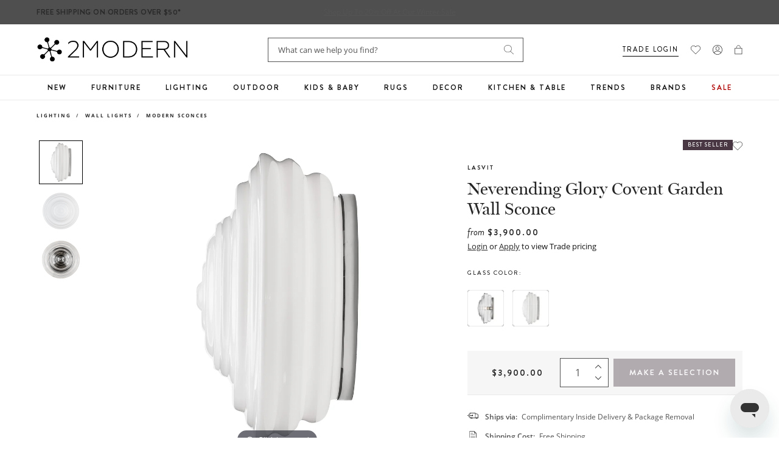

--- FILE ---
content_type: text/javascript; charset=utf-8
request_url: https://www.2modern.com/products/neverending-glory-covent-garden-wall-sconce.js
body_size: 908
content:
{"id":6979008364589,"title":"Neverending Glory Covent Garden Wall Sconce","handle":"neverending-glory-covent-garden-wall-sconce","description":"\u003cp\u003eThe Neverending Glory collection reflects nostalgic emotions and interprets opulent candle chandeliers in new way to symbolize prime moments of appreciation and glory. In individual silhouettes it is possible to recognize iconic chandeliers from five of the world’s most eminent concert halls and theaters; La Scala in Milan, Palais Garnier in Paris, the Metropolitan Opera in New York, the Bolshoi Theater in Moscow, but also the Czech Republic’s Estates Theater in Prague. \u003c\/p\u003e\u003cbr\u003e\n\u003cp\u003e\u003cstrong\u003eFeatures\u003c\/strong\u003e\u003c\/p\u003e\n\u003cul\u003e\n\u003cli\u003eNeverending Glory Collection\u003c\/li\u003e\n\u003cli\u003eCountry of Origin: Czech Republic\u003c\/li\u003e\n\u003cli\u003eDesigned in 2013\u003c\/li\u003e\n\u003cli\u003eSuitable for indoor use\u003c\/li\u003e\n\u003cli\u003eDimmable with Trailing Edge dimmer\u003c\/li\u003e\n\u003cli\u003eUL Listed\u003c\/li\u003e\n\u003cli\u003eAvailable in Clear or Opal Glass colors\u003c\/li\u003e\n\u003c\/ul\u003e","published_at":"2022-04-15T10:01:15-07:00","created_at":"2022-03-22T00:52:42-07:00","vendor":"Lasvit Inc","type":"Lighting\/Wall Lights\/Modern Sconces","tags":["Best Seller","Brand: Lasvit","Collection: Neverending Glory","Color: Clear","Color: Ivory","Color: Silver","Designer: Jan Plechac and Henry Wielgus","Development Update","Dry Rated","Feature: Handmade","Feature: UL Listed","Indoor","LED","Lighting","Material: Glass\/Glass","Material: Metal\/Stainless Steel","PFA Status: Unknown","Primary: Wall Light","Sconce","Ship: Comp IDPR","Wall Light"],"price":390000,"price_min":390000,"price_max":410000,"available":true,"price_varies":true,"compare_at_price":null,"compare_at_price_min":0,"compare_at_price_max":0,"compare_at_price_varies":false,"variants":[{"id":40457383378989,"title":"Clear","option1":"Clear","option2":null,"option3":null,"sku":"CL008WA-1UL00-0119S1","requires_shipping":true,"taxable":true,"featured_image":{"id":29655222059053,"product_id":6979008364589,"position":3,"created_at":"2022-03-22T01:54:37-07:00","updated_at":"2022-03-22T06:22:12-07:00","alt":null,"width":3000,"height":3000,"src":"https:\/\/cdn.shopify.com\/s\/files\/1\/0265\/0083\/products\/lasvit-neverending-glory-covent-garden-wall-sconce-glass-color-clear.jpg?v=1647955332","variant_ids":[40457383378989]},"available":true,"name":"Neverending Glory Covent Garden Wall Sconce - Clear","public_title":"Clear","options":["Clear"],"price":390000,"weight":8001,"compare_at_price":null,"inventory_quantity":0,"inventory_management":null,"inventory_policy":"continue","barcode":null,"featured_media":{"alt":null,"id":22016268632109,"position":3,"preview_image":{"aspect_ratio":1.0,"height":3000,"width":3000,"src":"https:\/\/cdn.shopify.com\/s\/files\/1\/0265\/0083\/products\/lasvit-neverending-glory-covent-garden-wall-sconce-glass-color-clear.jpg?v=1647955332"}},"quantity_rule":{"min":1,"max":null,"increment":1},"quantity_price_breaks":[],"requires_selling_plan":false,"selling_plan_allocations":[]},{"id":40457383641133,"title":"Opal","option1":"Opal","option2":null,"option3":null,"sku":"CL008WA-1UL00-0219S1","requires_shipping":true,"taxable":true,"featured_image":{"id":29655222157357,"product_id":6979008364589,"position":4,"created_at":"2022-03-22T01:54:37-07:00","updated_at":"2022-03-22T06:22:12-07:00","alt":null,"width":3000,"height":3000,"src":"https:\/\/cdn.shopify.com\/s\/files\/1\/0265\/0083\/products\/lasvit-neverending-glory-covent-garden-wall-sconce-glass-color-opal.jpg?v=1647955332","variant_ids":[40457383641133]},"available":true,"name":"Neverending Glory Covent Garden Wall Sconce - Opal","public_title":"Opal","options":["Opal"],"price":410000,"weight":8001,"compare_at_price":null,"inventory_quantity":0,"inventory_management":null,"inventory_policy":"continue","barcode":null,"featured_media":{"alt":null,"id":22016268664877,"position":4,"preview_image":{"aspect_ratio":1.0,"height":3000,"width":3000,"src":"https:\/\/cdn.shopify.com\/s\/files\/1\/0265\/0083\/products\/lasvit-neverending-glory-covent-garden-wall-sconce-glass-color-opal.jpg?v=1647955332"}},"quantity_rule":{"min":1,"max":null,"increment":1},"quantity_price_breaks":[],"requires_selling_plan":false,"selling_plan_allocations":[]}],"images":["\/\/cdn.shopify.com\/s\/files\/1\/0265\/0083\/products\/lasvit-neverending-glory-covent-garden-wall-sconce.jpg?v=1647939279","\/\/cdn.shopify.com\/s\/files\/1\/0265\/0083\/products\/lasvit-neverending-glory-covent-garden-wall-sconce-view-add02.jpg?v=1647955332","\/\/cdn.shopify.com\/s\/files\/1\/0265\/0083\/products\/lasvit-neverending-glory-covent-garden-wall-sconce-glass-color-clear.jpg?v=1647955332","\/\/cdn.shopify.com\/s\/files\/1\/0265\/0083\/products\/lasvit-neverending-glory-covent-garden-wall-sconce-glass-color-opal.jpg?v=1647955332","\/\/cdn.shopify.com\/s\/files\/1\/0265\/0083\/products\/lasvit-neverending-glory-covent-garden-wall-sconce-view-add01.jpg?v=1647955332"],"featured_image":"\/\/cdn.shopify.com\/s\/files\/1\/0265\/0083\/products\/lasvit-neverending-glory-covent-garden-wall-sconce.jpg?v=1647939279","options":[{"name":"Glass Color","position":1,"values":["Clear","Opal"]}],"url":"\/products\/neverending-glory-covent-garden-wall-sconce","media":[{"alt":null,"id":22016268599341,"position":1,"preview_image":{"aspect_ratio":1.0,"height":3000,"width":3000,"src":"https:\/\/cdn.shopify.com\/s\/files\/1\/0265\/0083\/products\/lasvit-neverending-glory-covent-garden-wall-sconce.jpg?v=1647939279"},"aspect_ratio":1.0,"height":3000,"media_type":"image","src":"https:\/\/cdn.shopify.com\/s\/files\/1\/0265\/0083\/products\/lasvit-neverending-glory-covent-garden-wall-sconce.jpg?v=1647939279","width":3000},{"alt":null,"id":22016268730413,"position":2,"preview_image":{"aspect_ratio":1.0,"height":3000,"width":3000,"src":"https:\/\/cdn.shopify.com\/s\/files\/1\/0265\/0083\/products\/lasvit-neverending-glory-covent-garden-wall-sconce-view-add02.jpg?v=1647955332"},"aspect_ratio":1.0,"height":3000,"media_type":"image","src":"https:\/\/cdn.shopify.com\/s\/files\/1\/0265\/0083\/products\/lasvit-neverending-glory-covent-garden-wall-sconce-view-add02.jpg?v=1647955332","width":3000},{"alt":null,"id":22016268632109,"position":3,"preview_image":{"aspect_ratio":1.0,"height":3000,"width":3000,"src":"https:\/\/cdn.shopify.com\/s\/files\/1\/0265\/0083\/products\/lasvit-neverending-glory-covent-garden-wall-sconce-glass-color-clear.jpg?v=1647955332"},"aspect_ratio":1.0,"height":3000,"media_type":"image","src":"https:\/\/cdn.shopify.com\/s\/files\/1\/0265\/0083\/products\/lasvit-neverending-glory-covent-garden-wall-sconce-glass-color-clear.jpg?v=1647955332","width":3000},{"alt":null,"id":22016268664877,"position":4,"preview_image":{"aspect_ratio":1.0,"height":3000,"width":3000,"src":"https:\/\/cdn.shopify.com\/s\/files\/1\/0265\/0083\/products\/lasvit-neverending-glory-covent-garden-wall-sconce-glass-color-opal.jpg?v=1647955332"},"aspect_ratio":1.0,"height":3000,"media_type":"image","src":"https:\/\/cdn.shopify.com\/s\/files\/1\/0265\/0083\/products\/lasvit-neverending-glory-covent-garden-wall-sconce-glass-color-opal.jpg?v=1647955332","width":3000},{"alt":null,"id":22016268697645,"position":5,"preview_image":{"aspect_ratio":1.0,"height":3000,"width":3000,"src":"https:\/\/cdn.shopify.com\/s\/files\/1\/0265\/0083\/products\/lasvit-neverending-glory-covent-garden-wall-sconce-view-add01.jpg?v=1647955332"},"aspect_ratio":1.0,"height":3000,"media_type":"image","src":"https:\/\/cdn.shopify.com\/s\/files\/1\/0265\/0083\/products\/lasvit-neverending-glory-covent-garden-wall-sconce-view-add01.jpg?v=1647955332","width":3000}],"requires_selling_plan":false,"selling_plan_groups":[]}

--- FILE ---
content_type: text/javascript
request_url: https://snapui.searchspring.io/dja4ih/bundle.js
body_size: 63258
content:
/*! For license information please see bundle.js.LICENSE.txt */
(()=>{var e,t,n={9:(e,t,n)=>{"use strict";n.d(t,{a3:()=>i});var r=n(7096);class i{constructor(e,t){var n=this;let i=arguments.length>2&&void 0!==arguments[2]?arguments[2]:{page:void 0,pageSize:void 0,totalResults:void 0,totalPages:void 0},s=arguments.length>3?arguments[3]:void 0;const a=e?.settings?.pagination;this.services=t,this.controllerConfig=e,this.page=i.page,this.pageSize=i.pageSize,this.totalResults=i.totalResults,this.defaultPageSize=s?.pagination?.defaultPageSize,this.totalPages=i.totalPages;const c=a?.pageSizeOptions||[{label:`Show ${this.defaultPageSize}`,value:this.defaultPageSize},{label:"Show "+2*this.defaultPageSize,value:2*this.defaultPageSize},{label:"Show "+3*this.defaultPageSize,value:3*this.defaultPageSize}];this.pageSizeOptions=c.filter(function(e){return e.value<=100}).map(function(e){return new o(n.services,n.pageSize,{label:e.label,value:e.value})}),(0,r.Gn)(this,{page:r.sH,pageSize:r.sH,totalResults:r.sH,totalPages:r.sH,begin:r.EW,end:r.EW,multiplePages:r.EW,current:r.EW,first:r.EW,last:r.EW,next:r.EW,previous:r.EW,getPages:r.XI,setPageSize:r.XI})}get begin(){return this.controllerConfig.settings?.infinite?1:this.pageSize*(this.page-1)+1}get end(){return this.pageSize*this.page>this.totalResults?this.totalResults:this.pageSize*this.page}get multiplePages(){return this.pageSize<this.totalResults}get current(){return new s(this.services,{number:this.page,active:!0})}get first(){return new s(this.services,{number:1,active:1==this.page})}get last(){return new s(this.services,{number:this.totalPages,active:this.totalPages==this.page})}get next(){if(this.page<this.totalPages)return new s(this.services,{number:this.page+1})}get previous(){if(this.page>1)return new s(this.services,{number:this.page-1})}getPages(){let e=arguments.length>0&&void 0!==arguments[0]?arguments[0]:5,t=arguments.length>1?arguments[1]:void 0;if(!Number.isInteger(e))return[];if(void 0!==t&&Number.isInteger(t))e=-Math.abs(e),t=Math.abs(t);else{const n=e-1;let r=this.page,i=this.page,o=i-r;do{if(o=i-r,i<this.totalPages&&i++,i-r>=n)break;r>1&&r--}while(o!=i-r&&i-r<n);e=r-this.page,t=i-this.page}const n=[];for(let r=this.page+e;r<=this.page+t;r++)r>0&&r<=this.totalPages&&n.push(new s(this.services,{number:r,active:r==this.page}));return n}setPageSize(e){e&&this.services.urlManager.remove("page").set("pageSize",e).go()}}class o{constructor(e,t,n){this.services=e,this.value=n.value,this.label=n.label,this.url=this.services?.urlManager.remove("page").set("pageSize",n.value),this.active=Boolean(t==n.value)}}class s{constructor(e,t){this.services=e,this.number=t.number,this.active=t.active||!1,this.url=this.services?.urlManager?.set("page",this.number),this.key=this.url.href}}},27:(e,t,n)=>{"use strict";n.d(t,{E:()=>o});var r=n(170),i=n(3127);class o{constructor(e,t){var n=this;this.config=e,this.services=t,this.config.url&&(this.services.urlManager=this.services.urlManager.withConfig(function(e){return{...e,urlRoot:n.config.url}})),Number.isInteger(this.config.max)||(this.config.max=25),this.storage=new r.t({type:"local",key:"ss-history"+(this.config.siteId?`-${this.config.siteId}`:"")}),0===this.config.max&&this.reset(),this.queries.length>this.config.max&&this.getStoredData().forEach(function(e,t){t>n.config.max-1&&n.remove(e)})}get queries(){var e=this;return this.getStoredData().map(function(t){return new i.X(e.services,t)})}save(e){if(this.config.max){const t=this.getStoredData(),n=t.indexOf(e);-1!=n&&t.splice(n,1),t.unshift(e),t.length>this.config.max&&t.pop(),this.storage.set("history",JSON.stringify(t))}}remove(e){const t=this.getStoredData(),n=t.indexOf(e);-1!=n&&(t.splice(n,1),this.storage.set("history",JSON.stringify(t)))}reset(){this.storage.clear()}getStoredData(e){const t=this.storage.get("history");if(t)try{const n=JSON.parse(t);if(Array.isArray(n))return e&&Number.isInteger(e)?n.slice(0,e):n}catch(e){this.reset()}return[]}}},170:(e,t,n)=>{"use strict";n.d(t,{t:()=>o});var r=n(3678);const i={cookies:n(7046).U};class o{constructor(e){if(this.type=null,this.expiration=31536e6,this.sameSite="Lax",this.key="ss-storage",this.cookieDomain="undefined"!=typeof window&&window.location.hostname&&"."+window.location.hostname.replace(/^www\./,"")||void 0,this.state={},e)switch(""!==e.key.trim()&&(this.key=e.key.trim()),e?.cookie?.expiration&&(this.expiration=e.cookie.expiration),e?.cookie?.sameSite&&(this.sameSite=e.cookie.sameSite),e.type){case s.session:this.type=r.o.storage?e.type:null,this.type&&(this.state=JSON.parse(window.sessionStorage.getItem(this.key)||"{}"),window.sessionStorage.setItem(this.key,JSON.stringify(this.state)));break;case s.local:this.type=r.o.storage?e.type:null,this.type&&(this.state=JSON.parse(window.localStorage.getItem(this.key)||"{}"),window.localStorage.setItem(this.key,JSON.stringify(this.state)));break;case s.cookie:if(r.o.cookies){this.type=e.type;const t=i.cookies.get(this.key);t&&(this.state=JSON.parse(t))}break;default:this.type=s.memory}}set(e,t){const n=e?.split(".");let r=this.state;n?.forEach(function(e,i){i==n.length-1?r[e]=t:r=r[e]=r[e]||{}});try{switch(this.type){case s.session:window.sessionStorage.setItem(this.key,JSON.stringify(this.state));break;case s.local:window.localStorage.setItem(this.key,JSON.stringify(this.state));break;case s.cookie:i.cookies.set(this.key,JSON.stringify(this.state),this.sameSite,this.expiration,this.cookieDomain)}}catch(e){console.warn(`something went wrong setting ${this.key} to ${this.type} storage`)}}get(e){switch(this.type){case s.session:const e=window.sessionStorage.getItem(this.key);this.state=e?JSON.parse(e):{};break;case s.local:const t=window.localStorage.getItem(this.key);this.state=t?JSON.parse(t):{};break;case s.cookie:const n=i.cookies.get(this.key);n&&(this.state=JSON.parse(n)||{})}const t=e?.split(".");if(!t?.length)return;let n=this.state;for(const e of t){if(!n||void 0===n[e])return void(n={});n=n[e]}return n}clear(){switch(this.type){case s.session:window.sessionStorage.removeItem(this.key);break;case s.local:window.localStorage.removeItem(this.key);break;case s.cookie:i.cookies.unset(this.key,this.cookieDomain)}this.state={}}}var s;!function(e){e.session="session",e.local="local",e.cookie="cookie",e.memory="memory"}(s||(s={}))},586:(e,t,n)=>{"use strict";function r(e){return null==(t=e)?t:{code:t.code};var t}function i(e){return null==(t=e)?t:{type:t.type,id:t.id};var t}function o(e){return null==(t=e)?t:{IP:t.iP,userAgent:t.userAgent,timestamp:t.timestamp,pageUrl:t.pageUrl,userId:t.userId,sessionId:t.sessionId,pageLoadId:t.pageLoadId,shopperId:t.shopperId,initiator:t.initiator,attribution:null==t.attribution?void 0:t.attribution.map(i),currency:r(t.currency),dev:t.dev};var t}function s(e){return null==(t=e)?t:{field:t.field,value:t.value};var t}function a(e){return null==(t=e)?t:{field:t.field,dir:t.dir};var t}function c(e){return null==(t=e)?t:{totalResults:t.totalResults,page:t.page,resultsPerPage:t.resultsPerPage};var t}function l(e){return null==(t=e)?t:{id:t.id,experimentId:t.experimentId,variationId:t.variationId};var t}function u(e){return null==(t=e)?t:{redirect:t.redirect,personalized:t.personalized,triggeredCampaigns:null==t.triggeredCampaigns?void 0:t.triggeredCampaigns.map(l)};var t}function d(e){return null==(t=e)?t:{uid:t.uid,childUid:t.childUid,sku:t.sku,childSku:t.childSku,qty:t.qty,price:t.price};var t}function h(e){return null==(t=e)?t:{field:t.field,value:t.value};var t}function f(e){return null==(t=e)?t:{q:t.q,correctedQuery:t.correctedQuery,didYouMean:t.didYouMean,rq:t.rq,matchType:t.matchType,bgfilter:null==t.bgfilter?void 0:t.bgfilter.map(s),filter:null==t.filter?void 0:t.filter.map(h),sort:null==t.sort?void 0:t.sort.map(a),pagination:c(t.pagination),merchandising:u(t.merchandising),results:t.results.map(d)};var t}function g(e){return null==(t=e)?t:{redirect:t.redirect};var t}n.d(t,{HFj:()=>xe,hLm:()=>p});const p={Product:"product",Banner:"banner"};function m(e){return null==(t=e)?t:{type:t.type,position:t.position,uid:t.uid,childUid:t.childUid,sku:t.sku,childSku:t.childSku};var t}function v(e){return null==(t=e)?t:{uid:t.uid};var t}function y(e){return null==(t=e)?t:{q:t.q,correctedQuery:t.correctedQuery,didYouMean:t.didYouMean,rq:t.rq,matchType:t.matchType,bgfilter:null==t.bgfilter?void 0:t.bgfilter.map(s),filter:null==t.filter?void 0:t.filter.map(h),sort:null==t.sort?void 0:t.sort.map(a),pagination:c(t.pagination),merchandising:u(t.merchandising),results:t.results.map(m),banners:t.banners.map(v)};var t}function w(e){return null==(t=e)?t:{context:o(t.context),data:y(t.data)};var t}function b(e){return null==(t=e)?t:{results:t.results.map(d),cart:null==t.cart?void 0:t.cart.map(d)};var t}function _(e){return null==(t=e)?t:{context:o(t.context),data:b(t.data)};var t}function S(e){return null==(t=e)?t:{id:t.id,experimentId:t.experimentId,variationId:t.variationId};var t}function k(e){return null==(t=e)?t:{personalized:t.personalized,triggeredCampaigns:null==t.triggeredCampaigns?void 0:t.triggeredCampaigns.map(S)};var t}function I(e){return null==(t=e)?t:{totalResults:t.totalResults,page:t.page,resultsPerPage:t.resultsPerPage};var t}function x(e){return null==(t=e)?t:{rq:t.rq,matchType:t.matchType,bgfilter:null==t.bgfilter?void 0:t.bgfilter.map(s),filter:null==t.filter?void 0:t.filter.map(h),sort:null==t.sort?void 0:t.sort.map(a),pagination:I(t.pagination),merchandising:k(t.merchandising),results:t.results.map(d)};var t}function A(e){return null==(t=e)?t:{rq:t.rq,matchType:t.matchType,bgfilter:null==t.bgfilter?void 0:t.bgfilter.map(s),filter:null==t.filter?void 0:t.filter.map(h),sort:null==t.sort?void 0:t.sort.map(a),pagination:I(t.pagination),merchandising:k(t.merchandising),results:t.results.map(m),banners:t.banners.map(v)};var t}function O(e){return null==(t=e)?t:{context:o(t.context),data:A(t.data)};var t}function R(e){return null==(t=e)?t:{orderId:t.orderId,transactionTotal:t.transactionTotal,total:t.total,vat:t.vat,city:t.city,state:t.state,country:t.country,results:t.results.map(d)};var t}function q(e){return null==(t=e)?t:{timestamp:t.timestamp,dev:t.dev};var t}function C(e){return null==(t=e)?t:{message:t.message,stack:t.stack,details:t.details};var t}function P(e){return null==(t=e)?t:{uid:t.uid,childUid:t.childUid,sku:t.sku,childSku:t.childSku};var t}function E(e){return null==(t=e)?t:{result:P(t.result)};var t}function T(e){return null==(t=e)?t:{tag:t.tag,results:t.results.map(d)};var t}function j(e){return null==(t=e)?t:{tag:t.tag,results:t.results.map(m)};var t}function $(e){return null==(t=e)?t:{context:o(t.context),data:j(t.data)};var t}function M(e){return null==(t=e)?t:{redirect:t.redirect,personalized:t.personalized,triggeredCampaigns:null==t.triggeredCampaigns?void 0:t.triggeredCampaigns.map(S)};var t}function N(e){return null==(t=e)?t:{q:t.q,correctedQuery:t.correctedQuery,didYouMean:t.didYouMean,rq:t.rq,matchType:t.matchType,bgfilter:null==t.bgfilter?void 0:t.bgfilter.map(s),filter:null==t.filter?void 0:t.filter.map(h),sort:null==t.sort?void 0:t.sort.map(a),pagination:I(t.pagination),merchandising:M(t.merchandising),results:t.results.map(d)};var t}function U(e){return null==(t=e)?t:{redirect:t.redirect};var t}function L(e){return null==(t=e)?t:{q:t.q,correctedQuery:t.correctedQuery,didYouMean:t.didYouMean,rq:t.rq,matchType:t.matchType,bgfilter:null==t.bgfilter?void 0:t.bgfilter.map(s),filter:null==t.filter?void 0:t.filter.map(h),sort:null==t.sort?void 0:t.sort.map(a),pagination:I(t.pagination),merchandising:M(t.merchandising),results:t.results.map(m),banners:t.banners.map(v)};var t}function D(e){return null==(t=e)?t:{context:o(t.context),data:L(t.data)};var t}const z="https://beacon.searchspring.io/beacon/v2".replace(/\/+$/,"");class B{constructor(){let e=arguments.length>0&&void 0!==arguments[0]?arguments[0]:{};this.configuration=e}set config(e){this.configuration=e}get basePath(){return null!=this.configuration.basePath?this.configuration.basePath:z}get fetchApi(){return this.configuration.fetchApi}get middleware(){return this.configuration.middleware||[]}get queryParamsStringify(){return this.configuration.queryParamsStringify||F}get username(){return this.configuration.username}get password(){return this.configuration.password}get apiKey(){const e=this.configuration.apiKey;if(e)return"function"==typeof e?e:function(){return e}}get accessToken(){const e=this.configuration.accessToken;if(e)return"function"==typeof e?e:async function(){return e}}get headers(){return this.configuration.headers}get credentials(){return this.configuration.credentials}}const V=new B;class H{constructor(){var e=this;let t=arguments.length>0&&void 0!==arguments[0]?arguments[0]:V;this.configuration=t,this.fetchApi=async function(t,n){let r,i={url:t,init:n};for(const t of e.middleware)t.pre&&(i=await t.pre({fetch:e.fetchApi,...i})||i);try{r=await(e.configuration.fetchApi||fetch)(i.url,i.init)}catch(t){for(const n of e.middleware)n.onError&&(r=await n.onError({fetch:e.fetchApi,url:i.url,init:i.init,error:t,response:r?r.clone():void 0})||r);if(void 0===r)throw t instanceof Error?new G(t,"The request failed and the interceptors did not return an alternative response"):t}for(const t of e.middleware)t.post&&(r=await t.post({fetch:e.fetchApi,url:i.url,init:i.init,response:r.clone()})||r);return r},this.middleware=t.middleware}withMiddleware(){const e=this.clone();return e.middleware=e.middleware.concat(...arguments),e}withPreMiddleware(){for(var e=arguments.length,t=new Array(e),n=0;n<e;n++)t[n]=arguments[n];const r=t.map(function(e){return{pre:e}});return this.withMiddleware(...r)}withPostMiddleware(){for(var e=arguments.length,t=new Array(e),n=0;n<e;n++)t[n]=arguments[n];const r=t.map(function(e){return{post:e}});return this.withMiddleware(...r)}isJsonMime(e){return!!e&&H.jsonRegex.test(e)}async request(e,t){const{url:n,init:r}=await this.createFetchParams(e,t),i=await this.fetchApi(n,r);if(i&&i.status>=200&&i.status<300)return i;throw new J(i,"Response returned an error code")}async createFetchParams(e,t){let n=this.configuration.basePath+e.path;void 0!==e.query&&0!==Object.keys(e.query).length&&(n+="?"+this.configuration.queryParamsStringify(e.query));const r=Object.assign({},this.configuration.headers,e.headers);Object.keys(r).forEach(function(e){return void 0===r[e]?delete r[e]:{}});const i="function"==typeof t?t:async function(){return t},o={method:e.method,headers:r,body:e.body,credentials:this.configuration.credentials},s={...o,...await i({init:o,context:e})};let a;var c;return c=s.body,a="undefined"!=typeof FormData&&c instanceof FormData||s.body instanceof URLSearchParams||function(e){return"undefined"!=typeof Blob&&e instanceof Blob}(s.body)?s.body:this.isJsonMime(r["Content-Type"])?JSON.stringify(s.body):s.body,{url:n,init:{...s,body:a}}}clone(){const e=new(0,this.constructor)(this.configuration);return e.middleware=this.middleware.slice(),e}}H.jsonRegex=new RegExp("^(:?application/json|[^;/ \t]+/[^;/ \t]+[+]json)[ \t]*(:?;.*)?$","i");class J extends Error{constructor(e,t){super(t),this.response=e,this.name="ResponseError"}}class G extends Error{constructor(e,t){super(t),this.cause=e,this.name="FetchError"}}class W extends Error{constructor(e,t){super(t),this.field=e,this.name="RequiredError"}}function F(e){let t=arguments.length>1&&void 0!==arguments[1]?arguments[1]:"";return Object.keys(e).map(function(n){return Q(n,e[n],t)}).filter(function(e){return e.length>0}).join("&")}function Q(e,t){let n=arguments.length>2&&void 0!==arguments[2]?arguments[2]:"";const r=n+(n.length?`[${e}]`:e);if(t instanceof Array){const e=t.map(function(e){return encodeURIComponent(String(e))}).join(`&${encodeURIComponent(r)}=`);return`${encodeURIComponent(r)}=${e}`}return t instanceof Set?Q(e,Array.from(t),n):t instanceof Date?`${encodeURIComponent(r)}=${encodeURIComponent(t.toISOString())}`:t instanceof Object?F(t,r):`${encodeURIComponent(r)}=${encodeURIComponent(String(t))}`}class K{constructor(e){let t=arguments.length>1&&void 0!==arguments[1]?arguments[1]:function(e){return e};this.raw=e,this.transformer=t}async value(){return this.transformer(await this.raw.json())}}class X extends H{async autocompleteAddtocartRaw(e,t){if(null==e.siteId)throw new W("siteId",'Required parameter "siteId" was null or undefined when calling autocompleteAddtocart().');if(null==e.autocompleteAddtocartSchema)throw new W("autocompleteAddtocartSchema",'Required parameter "autocompleteAddtocartSchema" was null or undefined when calling autocompleteAddtocart().');const n=await this.request({path:"/{siteId}/autocomplete/addtocart".replace("{siteId}",encodeURIComponent(String(e.siteId))),method:"POST",headers:{"Content-Type":"text/plain"},query:{},body:(r=e.autocompleteAddtocartSchema,null==(i=r)?i:{context:o(i.context),data:f(i.data)})},t);var r,i;return new K(n)}async autocompleteAddtocart(e,t){const n=await this.autocompleteAddtocartRaw(e,t);return await n.value()}async autocompleteClickthroughRaw(e,t){if(null==e.siteId)throw new W("siteId",'Required parameter "siteId" was null or undefined when calling autocompleteClickthrough().');if(null==e.autocompleteSchema)throw new W("autocompleteSchema",'Required parameter "autocompleteSchema" was null or undefined when calling autocompleteClickthrough().');const n=await this.request({path:"/{siteId}/autocomplete/clickthrough".replace("{siteId}",encodeURIComponent(String(e.siteId))),method:"POST",headers:{"Content-Type":"text/plain"},query:{},body:w(e.autocompleteSchema)},t);return new K(n)}async autocompleteClickthrough(e,t){const n=await this.autocompleteClickthroughRaw(e,t);return await n.value()}async autocompleteImpressionRaw(e,t){if(null==e.siteId)throw new W("siteId",'Required parameter "siteId" was null or undefined when calling autocompleteImpression().');if(null==e.autocompleteSchema)throw new W("autocompleteSchema",'Required parameter "autocompleteSchema" was null or undefined when calling autocompleteImpression().');const n=await this.request({path:"/{siteId}/autocomplete/impression".replace("{siteId}",encodeURIComponent(String(e.siteId))),method:"POST",headers:{"Content-Type":"text/plain"},query:{},body:w(e.autocompleteSchema)},t);return new K(n)}async autocompleteImpression(e,t){const n=await this.autocompleteImpressionRaw(e,t);return await n.value()}async autocompleteRedirectRaw(e,t){if(null==e.siteId)throw new W("siteId",'Required parameter "siteId" was null or undefined when calling autocompleteRedirect().');if(null==e.autocompleteRedirectSchema)throw new W("autocompleteRedirectSchema",'Required parameter "autocompleteRedirectSchema" was null or undefined when calling autocompleteRedirect().');const n=await this.request({path:"/{siteId}/autocomplete/redirect".replace("{siteId}",encodeURIComponent(String(e.siteId))),method:"POST",headers:{"Content-Type":"text/plain"},query:{},body:(r=e.autocompleteRedirectSchema,null==(i=r)?i:{context:o(i.context),data:g(i.data)})},t);var r,i;return new K(n)}async autocompleteRedirect(e,t){const n=await this.autocompleteRedirectRaw(e,t);return await n.value()}async autocompleteRenderRaw(e,t){if(null==e.siteId)throw new W("siteId",'Required parameter "siteId" was null or undefined when calling autocompleteRender().');if(null==e.autocompleteSchema)throw new W("autocompleteSchema",'Required parameter "autocompleteSchema" was null or undefined when calling autocompleteRender().');const n=await this.request({path:"/{siteId}/autocomplete/render".replace("{siteId}",encodeURIComponent(String(e.siteId))),method:"POST",headers:{"Content-Type":"text/plain"},query:{},body:w(e.autocompleteSchema)},t);return new K(n)}async autocompleteRender(e,t){const n=await this.autocompleteRenderRaw(e,t);return await n.value()}}class Y extends H{async cartAddRaw(e,t){if(null==e.siteId)throw new W("siteId",'Required parameter "siteId" was null or undefined when calling cartAdd().');if(null==e.cartSchema)throw new W("cartSchema",'Required parameter "cartSchema" was null or undefined when calling cartAdd().');const n=await this.request({path:"/{siteId}/cart/add".replace("{siteId}",encodeURIComponent(String(e.siteId))),method:"POST",headers:{"Content-Type":"text/plain"},query:{},body:_(e.cartSchema)},t);return new K(n)}async cartAdd(e,t){const n=await this.cartAddRaw(e,t);return await n.value()}async cartRemoveRaw(e,t){if(null==e.siteId)throw new W("siteId",'Required parameter "siteId" was null or undefined when calling cartRemove().');if(null==e.cartSchema)throw new W("cartSchema",'Required parameter "cartSchema" was null or undefined when calling cartRemove().');const n=await this.request({path:"/{siteId}/cart/remove".replace("{siteId}",encodeURIComponent(String(e.siteId))),method:"POST",headers:{"Content-Type":"text/plain"},query:{},body:_(e.cartSchema)},t);return new K(n)}async cartRemove(e,t){const n=await this.cartRemoveRaw(e,t);return await n.value()}}class Z extends H{async categoryAddtocartRaw(e,t){if(null==e.siteId)throw new W("siteId",'Required parameter "siteId" was null or undefined when calling categoryAddtocart().');if(null==e.categoryAddtocartSchema)throw new W("categoryAddtocartSchema",'Required parameter "categoryAddtocartSchema" was null or undefined when calling categoryAddtocart().');const n=await this.request({path:"/{siteId}/category/addtocart".replace("{siteId}",encodeURIComponent(String(e.siteId))),method:"POST",headers:{"Content-Type":"text/plain"},query:{},body:(r=e.categoryAddtocartSchema,null==(i=r)?i:{context:o(i.context),data:x(i.data)})},t);var r,i;return new K(n)}async categoryAddtocart(e,t){const n=await this.categoryAddtocartRaw(e,t);return await n.value()}async categoryClickthroughRaw(e,t){if(null==e.siteId)throw new W("siteId",'Required parameter "siteId" was null or undefined when calling categoryClickthrough().');if(null==e.categorySchema)throw new W("categorySchema",'Required parameter "categorySchema" was null or undefined when calling categoryClickthrough().');const n=await this.request({path:"/{siteId}/category/clickthrough".replace("{siteId}",encodeURIComponent(String(e.siteId))),method:"POST",headers:{"Content-Type":"text/plain"},query:{},body:O(e.categorySchema)},t);return new K(n)}async categoryClickthrough(e,t){const n=await this.categoryClickthroughRaw(e,t);return await n.value()}async categoryImpressionRaw(e,t){if(null==e.siteId)throw new W("siteId",'Required parameter "siteId" was null or undefined when calling categoryImpression().');if(null==e.categorySchema)throw new W("categorySchema",'Required parameter "categorySchema" was null or undefined when calling categoryImpression().');const n=await this.request({path:"/{siteId}/category/impression".replace("{siteId}",encodeURIComponent(String(e.siteId))),method:"POST",headers:{"Content-Type":"text/plain"},query:{},body:O(e.categorySchema)},t);return new K(n)}async categoryImpression(e,t){const n=await this.categoryImpressionRaw(e,t);return await n.value()}async categoryRenderRaw(e,t){if(null==e.siteId)throw new W("siteId",'Required parameter "siteId" was null or undefined when calling categoryRender().');if(null==e.categorySchema)throw new W("categorySchema",'Required parameter "categorySchema" was null or undefined when calling categoryRender().');const n=await this.request({path:"/{siteId}/category/render".replace("{siteId}",encodeURIComponent(String(e.siteId))),method:"POST",headers:{"Content-Type":"text/plain"},query:{},body:O(e.categorySchema)},t);return new K(n)}async categoryRender(e,t){const n=await this.categoryRenderRaw(e,t);return await n.value()}}class ee extends H{async logPersonalizationRaw(e,t){if(null==e.siteId)throw new W("siteId",'Required parameter "siteId" was null or undefined when calling logPersonalization().');if(null==e.personalizationLogEvent)throw new W("personalizationLogEvent",'Required parameter "personalizationLogEvent" was null or undefined when calling logPersonalization().');const n=await this.request({path:"/{siteId}/log/personalization".replace("{siteId}",encodeURIComponent(String(e.siteId))),method:"POST",headers:{"Content-Type":"text/plain"},query:{},body:(r=e.personalizationLogEvent,null==(i=r)?i:{context:q(i.context),data:C(i.data)})},t);var r,i;return new K(n)}async logPersonalization(e,t){const n=await this.logPersonalizationRaw(e,t);return await n.value()}async logShopifypixelRaw(e,t){if(null==e.siteId)throw new W("siteId",'Required parameter "siteId" was null or undefined when calling logShopifypixel().');if(null==e.shopifyPixelExtensionLogEvent)throw new W("shopifyPixelExtensionLogEvent",'Required parameter "shopifyPixelExtensionLogEvent" was null or undefined when calling logShopifypixel().');const n=await this.request({path:"/{siteId}/log/shopifypixel".replace("{siteId}",encodeURIComponent(String(e.siteId))),method:"POST",headers:{"Content-Type":"text/plain"},query:{},body:(r=e.shopifyPixelExtensionLogEvent,null==(i=r)?i:{context:o(i.context),data:C(i.data)})},t);var r,i;return new K(n)}async logShopifypixel(e,t){const n=await this.logShopifypixelRaw(e,t);return await n.value()}async logSnapRaw(e,t){if(null==e.siteId)throw new W("siteId",'Required parameter "siteId" was null or undefined when calling logSnap().');if(null==e.snapLogEvent)throw new W("snapLogEvent",'Required parameter "snapLogEvent" was null or undefined when calling logSnap().');const n=await this.request({path:"/{siteId}/log/snap".replace("{siteId}",encodeURIComponent(String(e.siteId))),method:"POST",headers:{"Content-Type":"text/plain"},query:{},body:(r=e.snapLogEvent,null==(i=r)?i:{context:o(i.context),data:C(i.data)})},t);var r,i;return new K(n)}async logSnap(e,t){const n=await this.logSnapRaw(e,t);return await n.value()}}class te extends H{async orderTransactionRaw(e,t){if(null==e.siteId)throw new W("siteId",'Required parameter "siteId" was null or undefined when calling orderTransaction().');if(null==e.orderTransactionSchema)throw new W("orderTransactionSchema",'Required parameter "orderTransactionSchema" was null or undefined when calling orderTransaction().');const n=await this.request({path:"/{siteId}/order/transaction".replace("{siteId}",encodeURIComponent(String(e.siteId))),method:"POST",headers:{"Content-Type":"text/plain"},query:{},body:(r=e.orderTransactionSchema,null==(i=r)?i:{context:o(i.context),data:R(i.data)})},t);var r,i;return new K(n)}async orderTransaction(e,t){const n=await this.orderTransactionRaw(e,t);return await n.value()}}class ne extends H{async productPageviewRaw(e,t){if(null==e.siteId)throw new W("siteId",'Required parameter "siteId" was null or undefined when calling productPageview().');if(null==e.productPageviewSchema)throw new W("productPageviewSchema",'Required parameter "productPageviewSchema" was null or undefined when calling productPageview().');const n=await this.request({path:"/{siteId}/product/pageview".replace("{siteId}",encodeURIComponent(String(e.siteId))),method:"POST",headers:{"Content-Type":"text/plain"},query:{},body:(r=e.productPageviewSchema,null==(i=r)?i:{context:o(i.context),data:E(i.data)})},t);var r,i;return new K(n)}async productPageview(e,t){const n=await this.productPageviewRaw(e,t);return await n.value()}}class re extends H{async recommendationsAddtocartRaw(e,t){if(null==e.siteId)throw new W("siteId",'Required parameter "siteId" was null or undefined when calling recommendationsAddtocart().');if(null==e.recommendationsAddtocartSchema)throw new W("recommendationsAddtocartSchema",'Required parameter "recommendationsAddtocartSchema" was null or undefined when calling recommendationsAddtocart().');const n=await this.request({path:"/{siteId}/recommendations/addtocart".replace("{siteId}",encodeURIComponent(String(e.siteId))),method:"POST",headers:{"Content-Type":"text/plain"},query:{},body:(r=e.recommendationsAddtocartSchema,null==(i=r)?i:{context:o(i.context),data:T(i.data)})},t);var r,i;return new K(n)}async recommendationsAddtocart(e,t){const n=await this.recommendationsAddtocartRaw(e,t);return await n.value()}async recommendationsClickthroughRaw(e,t){if(null==e.siteId)throw new W("siteId",'Required parameter "siteId" was null or undefined when calling recommendationsClickthrough().');if(null==e.recommendationsSchema)throw new W("recommendationsSchema",'Required parameter "recommendationsSchema" was null or undefined when calling recommendationsClickthrough().');const n=await this.request({path:"/{siteId}/recommendations/clickthrough".replace("{siteId}",encodeURIComponent(String(e.siteId))),method:"POST",headers:{"Content-Type":"text/plain"},query:{},body:$(e.recommendationsSchema)},t);return new K(n)}async recommendationsClickthrough(e,t){const n=await this.recommendationsClickthroughRaw(e,t);return await n.value()}async recommendationsImpressionRaw(e,t){if(null==e.siteId)throw new W("siteId",'Required parameter "siteId" was null or undefined when calling recommendationsImpression().');if(null==e.recommendationsSchema)throw new W("recommendationsSchema",'Required parameter "recommendationsSchema" was null or undefined when calling recommendationsImpression().');const n=await this.request({path:"/{siteId}/recommendations/impression".replace("{siteId}",encodeURIComponent(String(e.siteId))),method:"POST",headers:{"Content-Type":"text/plain"},query:{},body:$(e.recommendationsSchema)},t);return new K(n)}async recommendationsImpression(e,t){const n=await this.recommendationsImpressionRaw(e,t);return await n.value()}async recommendationsRenderRaw(e,t){if(null==e.siteId)throw new W("siteId",'Required parameter "siteId" was null or undefined when calling recommendationsRender().');if(null==e.recommendationsSchema)throw new W("recommendationsSchema",'Required parameter "recommendationsSchema" was null or undefined when calling recommendationsRender().');const n=await this.request({path:"/{siteId}/recommendations/render".replace("{siteId}",encodeURIComponent(String(e.siteId))),method:"POST",headers:{"Content-Type":"text/plain"},query:{},body:$(e.recommendationsSchema)},t);return new K(n)}async recommendationsRender(e,t){const n=await this.recommendationsRenderRaw(e,t);return await n.value()}}class ie extends H{async searchAddtocartRaw(e,t){if(null==e.siteId)throw new W("siteId",'Required parameter "siteId" was null or undefined when calling searchAddtocart().');if(null==e.searchAddtocartSchema)throw new W("searchAddtocartSchema",'Required parameter "searchAddtocartSchema" was null or undefined when calling searchAddtocart().');const n=await this.request({path:"/{siteId}/search/addtocart".replace("{siteId}",encodeURIComponent(String(e.siteId))),method:"POST",headers:{"Content-Type":"text/plain"},query:{},body:(r=e.searchAddtocartSchema,null==(i=r)?i:{context:o(i.context),data:N(i.data)})},t);var r,i;return new K(n)}async searchAddtocart(e,t){const n=await this.searchAddtocartRaw(e,t);return await n.value()}async searchClickthroughRaw(e,t){if(null==e.siteId)throw new W("siteId",'Required parameter "siteId" was null or undefined when calling searchClickthrough().');if(null==e.searchSchema)throw new W("searchSchema",'Required parameter "searchSchema" was null or undefined when calling searchClickthrough().');const n=await this.request({path:"/{siteId}/search/clickthrough".replace("{siteId}",encodeURIComponent(String(e.siteId))),method:"POST",headers:{"Content-Type":"text/plain"},query:{},body:D(e.searchSchema)},t);return new K(n)}async searchClickthrough(e,t){const n=await this.searchClickthroughRaw(e,t);return await n.value()}async searchImpressionRaw(e,t){if(null==e.siteId)throw new W("siteId",'Required parameter "siteId" was null or undefined when calling searchImpression().');if(null==e.searchSchema)throw new W("searchSchema",'Required parameter "searchSchema" was null or undefined when calling searchImpression().');const n=await this.request({path:"/{siteId}/search/impression".replace("{siteId}",encodeURIComponent(String(e.siteId))),method:"POST",headers:{"Content-Type":"text/plain"},query:{},body:D(e.searchSchema)},t);return new K(n)}async searchImpression(e,t){const n=await this.searchImpressionRaw(e,t);return await n.value()}async searchRedirectRaw(e,t){if(null==e.siteId)throw new W("siteId",'Required parameter "siteId" was null or undefined when calling searchRedirect().');if(null==e.searchRedirectSchema)throw new W("searchRedirectSchema",'Required parameter "searchRedirectSchema" was null or undefined when calling searchRedirect().');const n=await this.request({path:"/{siteId}/search/redirect".replace("{siteId}",encodeURIComponent(String(e.siteId))),method:"POST",headers:{"Content-Type":"text/plain"},query:{},body:(r=e.searchRedirectSchema,null==(i=r)?i:{context:o(i.context),data:U(i.data)})},t);var r,i;return new K(n)}async searchRedirect(e,t){const n=await this.searchRedirectRaw(e,t);return await n.value()}async searchRenderRaw(e,t){if(null==e.siteId)throw new W("siteId",'Required parameter "siteId" was null or undefined when calling searchRender().');if(null==e.searchSchema)throw new W("searchSchema",'Required parameter "searchSchema" was null or undefined when calling searchRender().');const n=await this.request({path:"/{siteId}/search/render".replace("{siteId}",encodeURIComponent(String(e.siteId))),method:"POST",headers:{"Content-Type":"text/plain"},query:{},body:D(e.searchSchema)},t);return new K(n)}async searchRender(e,t){const n=await this.searchRenderRaw(e,t);return await n.value()}}class oe extends H{async loginRaw(e,t){if(null==e.siteId)throw new W("siteId",'Required parameter "siteId" was null or undefined when calling login().');if(null==e.shopperLoginSchema)throw new W("shopperLoginSchema",'Required parameter "shopperLoginSchema" was null or undefined when calling login().');const n=await this.request({path:"/{siteId}/shopper/login".replace("{siteId}",encodeURIComponent(String(e.siteId))),method:"POST",headers:{"Content-Type":"text/plain"},query:{},body:(r=e.shopperLoginSchema,null==(i=r)?i:{context:o(i.context)})},t);var r,i;return new K(n)}async login(e,t){const n=await this.loginRaw(e,t);return await n.value()}}const se=function(){let e=arguments.length>0&&void 0!==arguments[0]?arguments[0]:"";return e=(e||("undefined"==typeof window?{}:window?.navigator).userAgent||"").toLowerCase(),{cookies:function(){return"undefined"!=typeof window&&window?.navigator?.cookieEnabled},storage:function(){const e="ss-test";if("undefined"==typeof window)return!1;try{return window?.localStorage.setItem(e,e),window?.localStorage.removeItem(e),!0}catch(e){return!1}}}}(),ae=se.cookies(),ce=se.storage(),le={randomUUID:"undefined"!=typeof crypto&&crypto.randomUUID&&crypto.randomUUID.bind(crypto)};let ue;const de=new Uint8Array(16);function he(){if(!ue&&(ue="undefined"!=typeof crypto&&crypto.getRandomValues&&crypto.getRandomValues.bind(crypto),!ue))throw new Error("crypto.getRandomValues() not supported. See https://github.com/uuidjs/uuid#getrandomvalues-not-supported");return ue(de)}const fe=[];for(let e=0;e<256;++e)fe.push((e+256).toString(16).slice(1));const ge=function(e,t,n){if(le.randomUUID&&!t&&!e)return le.randomUUID();const r=(e=e||{}).random||(e.rng||he)();if(r[6]=15&r[6]|64,r[8]=63&r[8]|128,t){n=n||0;for(let e=0;e<16;++e)t[n+e]=r[e];return t}return function(e){let t=arguments.length>1&&void 0!==arguments[1]?arguments[1]:0;return fe[e[t+0]]+fe[e[t+1]]+fe[e[t+2]]+fe[e[t+3]]+"-"+fe[e[t+4]]+fe[e[t+5]]+"-"+fe[e[t+6]]+fe[e[t+7]]+"-"+fe[e[t+8]]+fe[e[t+9]]+"-"+fe[e[t+10]]+fe[e[t+11]]+fe[e[t+12]]+fe[e[t+13]]+fe[e[t+14]]+fe[e[t+15]]}(r)},{rE:pe}={rE:"0.0.43"},me="ssPageLoadId",ve="ssShopperId",ye="ssCartProducts",we="ssViewedProducts",be="Lax",_e="ssAttribution",Se=47304e6,ke=18e5,Ie="undefined"!=typeof window&&window.location.hostname&&"."+window.location.hostname.replace(/^www\./,"")||void 0;class xe{constructor(e,t){var n=this;if(this.mode="production",this.pageLoadId="",this.userId="",this.sessionId="",this.shopperId="",this.currency={code:""},this.initiator="",this.batchIntervalTimeout=0,this.requests=[],this.storage={cart:{get:function(){const e=n.getLocalStorageItem(ye);if(!e)return n.getCookie(ye).split(",").filter(function(e){return e}).map(function(e){return{uid:e,sku:e,qty:1,price:0}});try{if(Array.isArray(e))return e}catch{window?.localStorage.removeItem(ye),n.setCookie(ye,"",be,0,Ie)}return[]},set:function(e){const t=n.storage.cart.get(),r=JSON.stringify(e);try{n.setLocalStorageItem(ye,e)}catch(e){Re(e,n,ye,r)}const i=e.map(function(e){return n.getProductId(e)}).join(",");n.setCookie(ye,i,be,0,Ie),JSON.stringify(t)!==r&&n.sendPreflight()},add:function(e){if(e.length){const t=[...n.storage.cart.get()];e.filter(function(e){return"object"==typeof e&&e.uid}).reverse().forEach(function(e){const n=t.find(function(t){return t.childUid===e.childUid&&t.childSku===e.childSku&&t.uid===e.uid&&t.sku===e.sku});n?(n.qty+=e.qty,n.price=e.price||n.price):t.unshift(e)}),n.storage.cart.set(t)}},remove:function(e){if(e.length){const t=[...n.storage.cart.get()];e.forEach(function(e){const n=t.find(function(t){return t.childUid===e.childUid&&t.childSku===e.childSku&&t.uid===e.uid&&t.sku===e.sku});n&&n.qty>0&&(n.qty-=e.qty||1)});const r=t.filter(function(e){return e.qty>0});n.storage.cart.set(r)}},clear:function(){n.storage.cart.set([])}},viewed:{get:function(){const e=n.getLocalStorageItem(we);if(!e)return n.getCookie(we).split(",").filter(function(e){return e}).map(function(e){return{uid:e,sku:e}});try{if(Array.isArray(e))return e}catch{window?.localStorage.removeItem(we),n.setCookie(we,"",be,Se,Ie)}return[]},set:function(e){const t=n.storage.viewed.get(),r=e.map(function(e){return{sku:e.sku,uid:e.uid,childUid:e.childUid,childSku:e.childSku}}).slice(0,20),i=JSON.stringify(r);try{n.setLocalStorageItem(we,r)}catch(e){Re(e,n,we,i)}const o=r.map(function(e){return n.getProductId(e)}).join(",");n.setCookie(we,o,be,Se,Ie),JSON.stringify(t)!==i&&n.sendPreflight()},add:function(e){if(e.length){const t=n.storage.viewed.get();e.forEach(function(e){const n={sku:e.sku,uid:e.uid,childUid:e.childUid,childSku:e.childSku},r=t.find(function(e){return e.uid===n.uid&&e.sku===n.sku&&e.childUid===n.childUid&&e.childSku===n.childSku});if(r){const e=t.indexOf(r);t.splice(e,1)}t.unshift(n)}),n.storage.viewed.set(t)}}}},this.events={shopper:{login:function(e){if(n.setShopperId(e.data.id)){const t={siteId:e?.siteId||n.globals.siteId,shopperLoginSchema:{context:n.getContext()}},r=n.createRequest("shopper","login",t);return n.sendRequests([r]),t}}},autocomplete:{render:function(e){const t={siteId:e?.siteId||n.globals.siteId,autocompleteSchema:{context:n.getContext(),data:e.data}},r=n.createRequest("autocomplete","autocompleteRender",t);return n.queueRequest(r),t},impression:function(e){const t={siteId:e?.siteId||n.globals.siteId,autocompleteSchema:{context:n.getContext(),data:e.data}},r=n.createRequest("autocomplete","autocompleteImpression",t);return n.queueRequest(r),t},addToCart:function(e){e.data.results&&n.storage.cart.add(e.data.results);const t={siteId:e?.siteId||n.globals.siteId,autocompleteAddtocartSchema:{context:n.getContext(),data:e.data}},r=n.createRequest("autocomplete","autocompleteAddtocart",t);return n.sendRequests([r]),t},clickThrough:function(e){const t={siteId:e?.siteId||n.globals.siteId,autocompleteSchema:{context:n.getContext(),data:e.data}},r=n.createRequest("autocomplete","autocompleteClickthrough",t);return n.sendRequests([r]),t},redirect:function(e){const t={siteId:e?.siteId||n.globals.siteId,autocompleteRedirectSchema:{context:n.getContext(),data:e.data}},r=n.createRequest("autocomplete","autocompleteRedirect",t);return n.sendRequests([r]),t}},search:{render:function(e){const t={siteId:e?.siteId||n.globals.siteId,searchSchema:{context:n.getContext(),data:e.data}},r=n.createRequest("search","searchRender",t);return n.queueRequest(r),t},impression:function(e){const t={siteId:e?.siteId||n.globals.siteId,searchSchema:{context:n.getContext(),data:e.data}},r=n.createRequest("search","searchImpression",t);return n.queueRequest(r),t},addToCart:function(e){e.data.results&&n.storage.cart.add(e.data.results);const t={siteId:e?.siteId||n.globals.siteId,searchAddtocartSchema:{context:n.getContext(),data:e.data}},r=n.createRequest("search","searchAddtocart",t);return n.sendRequests([r]),t},clickThrough:function(e){const t={siteId:e?.siteId||n.globals.siteId,searchSchema:{context:n.getContext(),data:e.data}},r=n.createRequest("search","searchClickthrough",t);return n.sendRequests([r]),t},redirect:function(e){const t={siteId:e?.siteId||n.globals.siteId,searchRedirectSchema:{context:n.getContext(),data:e.data}},r=n.createRequest("search","searchRedirect",t);return n.sendRequests([r]),t}},category:{render:function(e){const t={siteId:e?.siteId||n.globals.siteId,categorySchema:{context:n.getContext(),data:e.data}},r=n.createRequest("category","categoryRender",t);return n.queueRequest(r),t},impression:function(e){const t={siteId:e?.siteId||n.globals.siteId,categorySchema:{context:n.getContext(),data:e.data}},r=n.createRequest("category","categoryImpression",t);return n.queueRequest(r),t},addToCart:function(e){e.data.results&&n.storage.cart.add(e.data.results);const t={siteId:e?.siteId||n.globals.siteId,categoryAddtocartSchema:{context:n.getContext(),data:e.data}},r=n.createRequest("category","categoryAddtocart",t);return n.sendRequests([r]),t},clickThrough:function(e){const t={siteId:e?.siteId||n.globals.siteId,categorySchema:{context:n.getContext(),data:e.data}},r=n.createRequest("category","categoryClickthrough",t);return n.sendRequests([r]),t}},recommendations:{render:function(e){const t={siteId:e?.siteId||n.globals.siteId,recommendationsSchema:{context:n.getContext(),data:e.data}},r=n.createRequest("recommendations","recommendationsRender",t);return n.queueRequest(r),t},impression:function(e){const t={siteId:e?.siteId||n.globals.siteId,recommendationsSchema:{context:n.getContext(),data:e.data}},r=n.createRequest("recommendations","recommendationsImpression",t);return n.queueRequest(r),t},addToCart:function(e){e.data.results&&n.storage.cart.add(e.data.results);const t={siteId:e?.siteId||n.globals.siteId,recommendationsAddtocartSchema:{context:n.getContext(),data:e.data}},r=n.createRequest("recommendations","recommendationsAddtocart",t);return n.queueRequest(r),t},clickThrough:function(e){const t={siteId:e?.siteId||n.globals.siteId,recommendationsSchema:{context:n.getContext(),data:e.data}},r=n.createRequest("recommendations","recommendationsClickthrough",t);return n.sendRequests([r]),t}},product:{pageView:function(e){const t={siteId:e?.siteId||n.globals.siteId,productPageviewSchema:{context:n.getContext(),data:e.data}},r=n.createRequest("product","productPageview",t);n.sendRequests([r]);const i=e.data.result;return n.storage.viewed.add([i]),t}},cart:{add:function(e){const t={...e.data};t.cart?n.storage.cart.set(t.cart):(t.results&&n.storage.cart.add(t.results),t.cart=n.storage.cart.get());const r={siteId:e?.siteId||n.globals.siteId,cartSchema:{context:n.getContext(),data:t}},i=n.createRequest("cart","cartAdd",r);return n.sendRequests([i]),r},remove:function(e){const t={...e.data};t.cart?n.storage.cart.set(t.cart):(t.results&&n.storage.cart.remove(t.results),t.cart=n.storage.cart.get());const r={siteId:e?.siteId||n.globals.siteId,cartSchema:{context:n.getContext(),data:t}},i=n.createRequest("cart","cartRemove",r);return n.sendRequests([i]),r}},order:{transaction:function(e){const t={siteId:e?.siteId||n.globals.siteId,orderTransactionSchema:{context:n.getContext(),data:e.data}},r=n.createRequest("order","orderTransaction",t);return n.sendRequests([r]),n.storage.cart.clear(),t}},error:{shopifypixel:function(e){const t={siteId:e?.siteId||n.globals.siteId,shopifyPixelExtensionLogEvent:{context:n.getContext(),data:e.data}},r=n.createRequest("error","logShopifypixel",t);return n.sendRequests([r]),t},snap:function(e){const t={siteId:e?.siteId||n.globals.siteId,snapLogEvent:{context:n.getContext(),data:e.data}},r=n.createRequest("error","logSnap",t);return n.sendRequests([r]),t}}},"object"!=typeof e||"string"!=typeof e.siteId)throw new Error('Invalid config passed to tracker. The "siteId" attribute must be provided.');this.config={mode:"production",...t||{}},this.config.mode&&["production","development"].includes(this.config.mode)&&(this.mode=this.config.mode),this.initiator=this.config.initiator||`beaconjs/${pe}`;const r=this.config.apis?.fetch,i=new B({fetchApi:r,basePath:this.config.requesters?.beacon?.origin});this.apis={shopper:new oe(i),autocomplete:new X(i),search:new ie(i),category:new Z(i),recommendations:new re(i),product:new ne(i),cart:new Y(i),order:new te(i),error:new ee(i)},this.globals=e,this.pageLoadId=this.getPageLoadId(),this.globals.currency&&this.setCurrency(this.globals.currency)}getCookie(e){if("undefined"!=typeof window&&ae){const t=e+"=",n=window.document.cookie.split(";");for(let e=0;e<n.length;e++){let r=n[e];for(;" "==r.charAt(0);)r=r.substring(1);if(0==r.indexOf(t))return decodeURIComponent(r.substring(t.length,r.length))}return""}return""}setCookie(e,t,n,r,i){if(ae)try{const o="https:"==window.location.protocol?"Secure;":"",s="SameSite="+(n||"Lax")+";";let a="";if(r){const e=new Date;e.setTime(e.getTime()+r),a="expires="+e.toUTCString()+";"}const c=encodeURIComponent(t)+";";if(i)window.document.cookie=e+"="+c+a+s+o+"path=/; domain="+i;else{const n=window?.location?.hostname;if(n&&1!==n.split(".").length){const r=n.split(".");r.shift(),i="."+r.join("."),window.document.cookie=e+"="+c+a+s+o+"path=/; domain="+i,null!=this.getCookie(e)&&this.getCookie(e)==t||(i="."+n,window.document.cookie=e+"="+c+a+s+o+"path=/; domain="+i)}else window.document.cookie=e+"="+c+a+s+o+"path=/"}}catch(t){console.error(`Failed to set '${e}' cookie:`,t)}}getLocalStorageItem(e){if("undefined"!=typeof window&&ce){const t=window.localStorage?.getItem(e)||"";try{const n=JSON.parse(t);if(n&&n.value)return n.value;window.localStorage.removeItem(e)}catch{}}}setLocalStorageItem(e,t){if("undefined"!=typeof window&&ce)try{window.localStorage.setItem(e,JSON.stringify({value:t}))}catch(t){throw console.warn(`Something went wrong setting '${e}' to local storage:`,t),t}}queueRequest(e){var t=this;this.requests.push(e),clearTimeout(this.batchIntervalTimeout),this.batchIntervalTimeout=setTimeout(function(){t.processRequests()},300)}updateContext(e,t){if(void 0!==t)switch(e){case"userId":case"sessionId":case"shopperId":case"pageLoadId":case"attribution":this[e]=t;break;case"pageUrl":this.config.href=t;break;case"userAgent":this.config.userAgent=t;break;case"dev":["production","development"].includes(t)&&(this.mode=t)}}getContext(){const e={userAgent:this.config.userAgent,timestamp:this.getTimestamp(),pageUrl:this.config.href||"undefined"!=typeof window&&window.location.href||"",userId:this.userId||this.getUserId(),sessionId:this.sessionId||this.getSessionId(),pageLoadId:this.pageLoadId,shopperId:this.shopperId||this.getShopperId(),initiator:this.initiator,dev:"development"===this.mode||void 0,attribution:this.attribution||this.getAttribution()};return this.currency.code&&(e.currency={...this.currency}),e}getStoredId(e,t,n){const r=["userId","sessionId"];let i="",o="";try{o=this.getCookie(t);const e=this.getLocalStorageItem(t);e.timestamp&&new Date(e.timestamp).getTime()<Date.now()-n?(i=this.generateId(),this.attribution=void 0):i=e.value}catch{}finally{const s={value:o||i||this.generateId(),timestamp:this.getTimestamp()};r.includes(e)&&(this[e]=s.value),this.setCookie(t,s.value,be,-1,Ie),this.setCookie(t,s.value,be,n);try{this.setLocalStorageItem(t,s)}catch(e){Re(e,this,t,s.value)}return s.value}}getPageLoadId(){if(this.pageLoadId)return this.pageLoadId;let e=this.generateId();const t=this.getLocalStorageItem(me),n=this.config.href||"undefined"!=typeof window&&window.location.href||"";if(t){const{href:r,value:i,timestamp:o}=t;r===n&&i&&o&&new Date(o).getTime()>Date.now()-1e4&&(e=i)}this.pageLoadId=e;try{this.setLocalStorageItem(me,{href:n,value:e,timestamp:this.getTimestamp()})}catch(t){Re(t,this,me,e)}return e}getUserId(){return this.userId||this.getStoredId("userId","ssUserId",Se)}getSessionId(){return this.sessionId||this.getStoredId("sessionId","ssSessionId",ke)}getShopperId(){try{const e=this.getCookie(ve),t=this.getLocalStorageItem(ve),n=e||(t?""+t:void 0);n&&(this.shopperId=n)}catch{}return this.shopperId||""}setShopperId(e){if(e&&this.getShopperId()!==e){this.shopperId=""+e,this.setCookie(ve,this.shopperId,be,Se,Ie);try{this.setLocalStorageItem(ve,this.shopperId)}catch(e){Re(e,this,ve,this.shopperId)}return this.sendPreflight(),this.shopperId}}getAttribution(){let e=[],t=null;try{t=new URL(this.config.href||"undefined"!=typeof window&&window.location.href||"").searchParams.get("ss_attribution")}catch(e){}const n=this.getCookie(_e)||this.getLocalStorageItem(_e);if(n)try{"string"==typeof n?e=JSON.parse(n):Array.isArray(n)&&(e=n)}catch(e){}if(t)try{const[n,r]=decodeURIComponent(t).split(":");n&&r&&!e.find(function(e){return e.type===n&&e.id===r})&&e.unshift({type:n,id:r})}catch{}if(e.length){const t=JSON.stringify(e);this.setCookie(_e,t,be,ke,Ie);try{this.setLocalStorageItem(_e,e)}catch(e){Re(e,this,_e,t)}return this.attribution=e,[...e]}}generateId(){return ge()}getTimestamp(){return(new Date).toISOString()}setCurrency(e){e&&e.code&&this.currency?.code!==e.code&&(this.currency=e)}pageLoad(){return this.pageLoadId=this.generateId(),this.pageLoadId}createRequest(e,t,n){return{apiType:e,endpoint:t,payload:n}}getApiClient(e){return this.apis[e]}sendRequests(e){var t=this;for(const n of e){const e=async function(e){let{init:n}=e;return{keepalive:"production"===t.mode||void 0,body:JSON.stringify(n.body)}};this.getApiClient(n.apiType)[n.endpoint](n.payload,e).catch(function(){})}}processRequests(){const e=this.requests.reduce(function(e,t){let n=`${t.payload.siteId}||${t.endpoint}`;switch(t.endpoint){case"recommendationsRender":case"recommendationsImpression":n+=Oe(n,"recommendation",t.payload.recommendationsSchema),Ae(e,n,"recommendationsSchema",t);break;case"recommendationsAddtocart":n+=Oe(n,"recommendation",t.payload.recommendationsAddtocartSchema),Ae(e,n,"recommendationsAddtocartSchema",t);break;case"searchRender":case"searchImpression":n+=Oe(n,"search",t.payload.searchSchema),Ae(e,n,"searchSchema",t);break;case"autocompleteRender":case"autocompleteImpression":n+=Oe(n,"autocomplete",t.payload.autocompleteSchema),Ae(e,n,"autocompleteSchema",t);break;case"categoryRender":case"categoryImpression":n+=Oe(n,"category",t.payload.categorySchema),Ae(e,n,"categorySchema",t);break;default:e.nonBatched.push(t)}return e},{nonBatched:[],batches:{}});this.requests=[];const t=Object.values(e.batches).reduce(function(e,t){return e.push(t),e},e.nonBatched);this.sendRequests(t)}sendPreflight(e){var t=this;const n=e?.userId||this.getUserId(),r=e?.siteId||this.globals.siteId,i=e?.shopper||this.getShopperId(),o=e?.cart||this.storage.cart.get(),s=e?.lastViewed||this.storage.viewed.get();if(n&&"string"==typeof n&&r){const e={userId:n,siteId:r};i&&(e.shopper=i),o.length&&(e.cart=o.map(function(e){return t.getProductId(e)})),s.length&&(e.lastViewed=s.map(function(e){return t.getProductId(e)}));const a=`${this.config.requesters?.personalization?.origin||`https://${r}.a.searchspring.io`}/api/personalization/preflightCache`;(this.config.apis?.fetch||"undefined"!=typeof fetch)&&(this.config.apis?.fetch||fetch)(a,{method:"POST",headers:{"Content-Type":"application/json"},body:JSON.stringify(e),keepalive:!0})}}getProductId(e){return`${e.childSku||e.childUid||e.sku||e.uid||""}`.trim()}}function Ae(e,t,n,r){if(e.batches[t]){const i=[...e.batches[t].payload[n].data.results,...r.payload[n].data.results].sort(function(e,t){return e.position-t.position});e.batches[t].payload[n].data.results=i}else e.batches[t]=JSON.parse(JSON.stringify(r))}function Oe(e,t,n){let r=e;switch(r+=`||${n.context.pageLoadId}`,r+=`||${n.context.sessionId}`,t){case"search":case"autocomplete":case"category":const e=n;r+=`||rq=${e.data.rq||""}`,r+=`||page=${e.data.pagination.page}`,r+=`||resultsPerPage=${e.data.pagination.resultsPerPage}`,r+=`||totalResults=${e.data.pagination.totalResults}`;break;case"recommendation":r+=`||tag=${n.data.tag}`}switch(t){case"search":case"autocomplete":const e=n;r+=`||q=${e.data.q}`,r+=`||correctedQuery=${e.data.correctedQuery||""}`,r+=`||matchType=${e.data.matchType||""}`}return r}function Re(e,t,n,r){"QuotaExceededError"===e.name&&t.events.error.snap({data:{message:"QuotaExceededError",details:{key:n,value:r}}})}},696:(e,t,n)=>{"use strict";n.d(t,{V:()=>s});var r=n(1909),i=n.n(r);class o{constructor(){this.callbacks=[]}subscribe(e){var t=this;return this.callbacks.push(e),function(){return t.callbacks=t.callbacks.filter(function(t){return t!=e})}}notify(){this.callbacks.forEach(function(e){return e()})}}class s{constructor(e,t,n,r,s){var a=this;let l=arguments.length>5&&void 0!==arguments[5]?arguments[5]:[],u=arguments.length>6?arguments[6]:void 0;this.linker=t,this.omissions=l,this.detached=u,this.urlState=i()({}),this.globalState=i()({}),this.localState=i()({}),this.mergedState=i()({}),this.localState=i()(r||{}),this.globalState=i()(n||{}),this.translator=e;const d=this.getTranslatorConfig();d.urlRoot&&d.settings?.serializeUrlRoot&&(this.globalState=this.globalState.merge(i()(this.translator.deserialize(d.urlRoot)),{deep:!0,merger:c})),s?this.watcherPool=s:(this.watcherPool=new o,this.translator.bindExternalEvents instanceof Function&&this.translator.bindExternalEvents(function(){return a.watcherPool.notify()})),this.subscribe(function(){a.refresh()}),this.refresh()}without(e,t,n){const r=t.slice(0,-1),i=t[t.length-1];return r.length?e.getIn(r)?e.updateIn(r,function(e){return o(0,e)}):e:n?.length?o(0,e):e.without(i);function o(e,t){return void 0===t[i]?t:t[i]instanceof Array?n&&n.length?t.set(i,t[i].filter(function(e){return!n.some(function(t){return l(e,t)})})):t.without(i):"object"==typeof t?t.without(i):t}}getTranslatorUrl(){return this.detached?this.detached.url:this.translator.getCurrentUrl()}refresh(){var e=this;this.prevState=this.mergedState,this.urlState=this.omissions.reduce(function(t,n){return e.without(t,n.path,n.values)},i()(this.translator.deserialize(this.getTranslatorUrl()))),this.mergedState=this.globalState.merge(this.urlState,{deep:!0,merger:c}),this.mergedState=this.mergedState.merge(this.localState,{deep:!0,merger:c})}get state(){return this.mergedState}unpackPathAndState(e,t){return{path:e instanceof Array?e:"string"==typeof e?e.split("."):[],state:e instanceof Array||"object"!=typeof e?void 0===t?{}:t:e}}set(){const{path:e,state:t}=this.unpackPathAndState(arguments.length<=0?void 0:arguments[0],arguments.length<=1?void 0:arguments[1]),n=e.length?this.localState.setIn(e,a(t)):a(t),r=a(this.omissions.concat(e.length?{path:e}:Object.keys(this.urlState).map(function(e){return{path:[e]}})));return new s(this.translator,this.linker,this.globalState,n,this.watcherPool,r,this.detached)}merge(){var e=this;const{path:t,state:n}=this.unpackPathAndState(arguments.length<=0?void 0:arguments[0],arguments.length<=1?void 0:arguments[1]),r=t.length?this.localState.updateIn(t,function(r){if(r instanceof Array){const e=Array.isArray(n)?n:[n];return a(r.concat(e))}if("object"==typeof r)return Array.isArray(n)?n.length?a([r].concat(n)):r:r.merge(n,{deep:!0,merger:c});if(void 0!==r){const e=(Array.isArray(n)?n:[n]).filter(function(e){return!l(e,r)});return e.length?a([r].concat(e)):r}return void 0===r&&e.urlState.getIn(t)instanceof Array&&!Array.isArray(n)?[n]:n}):this.localState.merge(n,{deep:!0,merger:c});return new s(this.translator,this.linker,this.globalState,r,this.watcherPool,this.omissions,this.detached)}remove(e,t){const{path:n}=this.unpackPathAndState(e,{});t=void 0!==t?t instanceof Array?t:[t]:[];const r=this.without(this.localState,n,t),i=a(this.omissions.concat({path:n,values:t}));return new s(this.translator,this.linker,this.globalState,r,this.watcherPool,i,this.detached)}reset(){return this.detached&&(this.detached.url=""),new s(this.translator,this.linker,this.globalState,{},this.watcherPool,Object.keys(this.urlState).map(function(e){return{path:[e]}}),this.detached)}withConfig(e){return e instanceof Function&&(e=e(this.translator.getConfig())),new s(new(Object.getPrototypeOf(this.translator).constructor)(e),this.linker,this.globalState,this.localState,this.watcherPool,this.omissions,this.detached)}withGlobals(e){return this.globalState=this.globalState.merge(i()(e),{deep:!0,merger:c}),new s(this.translator,this.linker,this.globalState,this.localState,this.watcherPool,this.omissions,this.detached)}getTranslatorConfig(){return this.translator.getConfig()}get href(){return this.translator.serialize(this.state)}go(e){this.detached?this.detached.url=this.href:this.translator.go(this.href,e),this.watcherPool.notify()}detach(){let e=arguments.length>0&&void 0!==arguments[0]&&arguments[0];return new s(this.translator,this.linker,this.globalState,this.localState,new o,this.omissions,{url:e?"":this.getTranslatorUrl()})}get link(){return this.linker?this.linker(this):{}}subscribe(e){var t=this;return this.watcherPool.subscribe(function(){const n=t.prevState,r=t.mergedState;e(n,r)})}}function a(e){return Array.isArray(e)&&e.length?e.reduce(function(e,t){return e.some(function(e){return l(e,t)})||e.push(t),e},[e[0]]):e}function c(e,t){if(e instanceof Array&&t instanceof Array)return a([...e,...t])}function l(e,t){if(!e&&!t)return!0;if(!e&&t||e&&!t)return!1;const n=typeof e;if(n!==typeof t)return!1;if(["string","number","boolean","undefined"].includes(n))return e===t;const r=Array.isArray(e);if(r!==Array.isArray(t))return!1;if(!r){if(!l(Object.keys(e).sort(),Object.keys(t).sort()))return!1;let n=!0;return Object.keys(e).forEach(function(r){l(e[r],t[r])||(n=!1)}),n}if(e.length!=t.length)return!1;for(let n=0;n<e.length;n++)if(!l(e[n],t[n]))return!1;return!0}},739:(e,t,n)=>{"use strict";n.d(t,{Al:()=>i});var r=n(7096);class i extends Array{static get[Symbol.species](){return Array}constructor(e){let t=arguments.length>2?arguments[2]:void 0;super(...(arguments.length>1&&void 0!==arguments[1]?arguments[1]:[]).map(function(n){const r=n.field,i=t.facets&&t.facets[r];return"range"===n.type?new s(e,n,i):new o(e,n,i)}))}}class o{constructor(e,t,n){this.facet={field:t.field,label:n?.label||t.field},this.value={value:t.value,label:t.label},this.label=`${this.facet.label}: ${this.value.label}`,this.url=e?.urlManager?.remove("page").remove(`filter.${this.facet.field}`,this.value.value),(0,r.Gn)(this,{facet:r.sH,value:r.sH,label:r.sH})}}class s{constructor(e,t,n){this.facet={field:t.field,label:n?.label||t.field},this.value={low:t?.value?.low,high:t?.value?.high,label:t.label||`${t?.value?.low} - ${t?.value?.high}`},this.label=`${this.facet.label}: ${this.value.label}`,this.url=e?.urlManager?.remove("page").remove(`filter.${this.facet.field}`,{low:this.value.low,high:this.value.high}),(0,r.Gn)(this,{facet:r.sH,value:r.sH,label:r.sH})}}},1611:(e,t,n)=>{"use strict";n.d(t,{V:()=>s});var r=n(8732);const i={blue:"#3379c1",bluelight:"#688BA3",bluedark:"#1B3141",bluegreen:"#318495",grey:"#61717B",green:"#507B43",greendark:"#63715F",greenblue:"#46927D",indigo:"#4c3ce2",orange:"#ecaa15",orangelight:"#ff6600",orangedark:"#c59600",red:"#cc1212",redlight:"#f30707",reddark:"#8E111C",yellow:"#d1d432"},o={bang:String.fromCodePoint(8252),bright:String.fromCodePoint(128262),check:String.fromCodePoint(10004),clock:String.fromCodePoint(128342),cloud:String.fromCodePoint(9729),dim:String.fromCodePoint(128261),gear:String.fromCodePoint(9881),interobang:String.fromCodePoint(8265),lightning:String.fromCodePoint(9889),magic:String.fromCodePoint(10024),rocket:String.fromCodePoint(128640),search:String.fromCodePoint(128269),snap:String.fromCodePoint(128165),ufo:String.fromCodePoint(128760),vortex:String.fromCodePoint(127744),warning:String.fromCodePoint(9888)};class s{constructor(e){this.mode=r.$.production,this.emoji=o,this.colors=i,this.prefix="",this.prefix=e?.prefix||"",this.mode=e?.mode||r.$.production}setNamespace(e){this.prefix=` [${e}] :: `}error(){let e="";for(var t=arguments.length,n=new Array(t),r=0;r<t;r++)n[r]=arguments[r];let s=n;n.length&&"string"==typeof n[0]&&([e,...s]=n),console.log(`%c ${o.bang} %c${this.prefix}${e}`,`color: ${i.red}; font-weight: bold; font-size: 14px; line-height: 12px;`,`color: ${i.red}; font-weight: bold;`,...s)}warn(){let e="";for(var t=arguments.length,n=new Array(t),r=0;r<t;r++)n[r]=arguments[r];let s=n;n.length&&"string"==typeof n[0]&&([e,...s]=n),console.log(`%c ${o.warning} %c${this.prefix}%c${e}`,`color: ${i.yellow}; font-weight: bold; font-size: 14px; line-height: 12px;`,`color: ${i.yellow}; font-weight: normal;`,`color: ${i.yellow}; font-weight: bold;`,...s)}image(e){let{url:t,width:n,height:r}=e;const i=`font-size: 1px; padding: ${r||n} ${n||r};`,o=`background: url("${t}") no-repeat; background-size: contain;`;for(var s=arguments.length,a=new Array(s>1?s-1:0),c=1;c<s;c++)a[c-1]=arguments[c];this.dev("%c...",`${i} ${o}`,...a)}imageText(e){let{url:t,text:n="",style:r}=e;const i=`margin-left: 6px; background: url("${t}") no-repeat; background-size: contain;`,o=r;let s=n;for(var a=arguments.length,c=new Array(a>1?a-1:0),l=1;l<a;l++)c[l-1]=arguments[l];let u=c;!s&&c?.length&&([s,...u]=c),this.dev(`%c ${"  "+this.prefix}${s}`,`${i} ${o}`,...u)}debug(){let e="";for(var t=arguments.length,n=new Array(t),r=0;r<t;r++)n[r]=arguments[r];let s=n;n.length&&"string"==typeof n[0]&&([e,...s]=n),this.dev(`%c ${o.interobang} %c${this.prefix}${e}`,`color: ${i.orangelight}; font-weight: bold; font-size: 14px; line-height: 12px;`,`color: ${i.orangelight}; font-weight: bold;`,...s)}profile(e){for(var t=arguments.length,n=new Array(t>1?t-1:0),r=1;r<t;r++)n[r-1]=arguments[r];this.dev(`%c ${o.gear} %c${this.prefix}%c${e.type}  %c~  ${e.name}  ::  %c${e.status.toUpperCase()}${"finished"==e.status?"  ::  %c"+e.time.run+"ms":""}`,`color: ${i.orange}; font-size: 14px; line-height: 12px;`,`color: ${i.orange};`,`color: ${i.orange}; font-style: italic;`,`color: ${i.orange};`,`color: ${i.orange}; font-weight: bold;`,`color: ${i.grey};`,...n)}dev(){this.mode===r.$.development&&console.log(...arguments)}}},1684:(e,t,n)=>{"use strict";n.d(t,{U:()=>r});class r{constructor(e){this.namespace=e||"",this.profiles=[]}setNamespace(e){this.namespace||(this.namespace=e)}create(e){let{type:t,name:n,context:r}=e;if(!n)throw new Error("Profile name is required.");const o=new i(this.namespace,{type:t,name:n,context:r});return this.profiles.push(o),o}}class i{constructor(e,t){let{type:n,name:r,context:i}=t;this.status="pending",this.time={date:0,begin:0,end:0,run:0},this.namespace=e,this.type=n,this.name=r,this.context=i}start(){return this.time.begin||(this.time.date=Date.now(),this.time.begin=window.performance.now(),this.status="started"),this}stop(){return!this.time.end&&this.time.begin&&(this.time.date=Date.now(),this.time.end=window.performance.now(),this.time.run=+(this.time.end-this.time.begin).toFixed(3),this.status="finished"),this}}},1909:(e,t,n)=>{var r;!function(){"use strict";var i=function e(t){var n,r="function"==typeof Symbol&&Symbol.for&&Symbol.for("react.element"),i={use_static:!1};function o(e){var t=Object.getPrototypeOf(e);return t?Object.create(t):{}}function s(e,t,n){Object.defineProperty(e,t,{enumerable:!1,configurable:!1,writable:!1,value:n})}function a(e,t){s(e,t,function(){throw new m("The "+t+" method cannot be invoked on an Immutable data structure.")})}"object"!=typeof(n=t)||Array.isArray(n)||null===n||void 0!==t.use_static&&(i.use_static=Boolean(t.use_static));var c="__immutable_invariants_hold";function l(e){return"object"!=typeof e||null===e||Boolean(Object.getOwnPropertyDescriptor(e,c))}function u(e,t){return e===t||e!=e&&t!=t}function d(e){return!(null===e||"object"!=typeof e||Array.isArray(e)||e instanceof Date)}var h=["setPrototypeOf"],f=h.concat(["push","pop","sort","splice","shift","unshift","reverse"]),g=["keys"].concat(["map","filter","slice","concat","reduce","reduceRight"]),p=h.concat(["setDate","setFullYear","setHours","setMilliseconds","setMinutes","setMonth","setSeconds","setTime","setUTCDate","setUTCFullYear","setUTCHours","setUTCMilliseconds","setUTCMinutes","setUTCMonth","setUTCSeconds","setYear"]);function m(e){this.name="MyError",this.message=e,this.stack=(new Error).stack}function v(e,t){for(var n in s(e,c,!0),t)t.hasOwnProperty(n)&&a(e,t[n]);return Object.freeze(e),e}function y(e,t){var n=e[t];s(e,t,function(){return J(n.apply(e,arguments))})}function w(e,t,n){var r=n&&n.deep;if(e in this&&(r&&this[e]!==t&&d(t)&&d(this[e])&&(t=J.merge(this[e],t,{deep:!0,mode:"replace"})),u(this[e],t)))return this;var i=A.call(this);return i[e]=J(t),S(i)}m.prototype=new Error,m.prototype.constructor=Error;var b=J([]);function _(e,t,n){var r=e[0];if(1===e.length)return w.call(this,r,t,n);var i,o=e.slice(1),s=this[r];if("object"==typeof s&&null!==s)i=J.setIn(s,o,t);else{var a=o[0];i=""!==a&&isFinite(a)?_.call(b,o,t):M.call($,o,t)}if(r in this&&s===i)return this;var c=A.call(this);return c[r]=i,S(c)}function S(e){for(var t in g)g.hasOwnProperty(t)&&y(e,g[t]);i.use_static||(s(e,"flatMap",I),s(e,"asObject",O),s(e,"asMutable",A),s(e,"set",w),s(e,"setIn",_),s(e,"update",U),s(e,"updateIn",D),s(e,"getIn",z));for(var n=0,r=e.length;n<r;n++)e[n]=J(e[n]);return v(e,f)}function k(){return new Date(this.getTime())}function I(e){if(0===arguments.length)return this;var t,n=[],r=this.length;for(t=0;t<r;t++){var i=e(this[t],t,this);Array.isArray(i)?n.push.apply(n,i):n.push(i)}return S(n)}function x(e){if(void 0===e&&0===arguments.length)return this;if("function"!=typeof e){var t=Array.isArray(e)?e.slice():Array.prototype.slice.call(arguments);t.forEach(function(e,t,n){"number"==typeof e&&(n[t]=e.toString())}),e=function(e,n){return-1!==t.indexOf(n)}}var n=o(this);for(var r in this)this.hasOwnProperty(r)&&!1===e(this[r],r)&&(n[r]=this[r]);return H(n)}function A(e){var t,n,r=[];if(e&&e.deep)for(t=0,n=this.length;t<n;t++)r.push(R(this[t]));else for(t=0,n=this.length;t<n;t++)r.push(this[t]);return r}function O(e){"function"!=typeof e&&(e=function(e){return e});var t,n={},r=this.length;for(t=0;t<r;t++){var i=e(this[t],t,this),o=i[0],s=i[1];n[o]=s}return H(n)}function R(e){return!e||"object"!=typeof e||!Object.getOwnPropertyDescriptor(e,c)||e instanceof Date?e:J.asMutable(e,{deep:!0})}function q(e,t){for(var n in e)Object.getOwnPropertyDescriptor(e,n)&&(t[n]=e[n]);return t}function C(e,t){if(0===arguments.length)return this;if(null===e||"object"!=typeof e)throw new TypeError("Immutable#merge can only be invoked with objects or arrays, not "+JSON.stringify(e));var n,r,i=Array.isArray(e),s=t&&t.deep,a=t&&t.mode||"merge",c=t&&t.merger;function l(e,r,i){var a,l=J(r[i]),h=c&&c(e[i],l,t),f=e[i];void 0===n&&void 0===h&&e.hasOwnProperty(i)&&u(l,f)||u(f,a=void 0!==h?h:s&&d(f)&&d(l)?J.merge(f,l,t):l)&&e.hasOwnProperty(i)||(void 0===n&&(n=q(e,o(e))),n[i]=a)}if(i)for(var h=0,f=e.length;h<f;h++){var g=e[h];for(r in g)g.hasOwnProperty(r)&&l(void 0!==n?n:this,g,r)}else{for(r in e)Object.getOwnPropertyDescriptor(e,r)&&l(this,e,r);"replace"===a&&function(e,t){for(var r in e)t.hasOwnProperty(r)||(void 0===n&&(n=q(e,o(e))),delete n[r])}(this,e)}return void 0===n?this:H(n)}function P(e,t){var n=t&&t.deep;if(0===arguments.length)return this;if(null===e||"object"!=typeof e)throw new TypeError("Immutable#replace can only be invoked with objects or arrays, not "+JSON.stringify(e));return J.merge(this,e,{deep:n,mode:"replace"})}var E,T,j,$=J({});function M(e,t,n){if(!Array.isArray(e)||0===e.length)throw new TypeError('The first argument to Immutable#setIn must be an array containing at least one "key" string.');var r=e[0];if(1===e.length)return N.call(this,r,t,n);var i,s=e.slice(1),a=this[r];if(i=this.hasOwnProperty(r)&&"object"==typeof a&&null!==a?J.setIn(a,s,t):M.call($,s,t),this.hasOwnProperty(r)&&a===i)return this;var c=q(this,o(this));return c[r]=i,H(c)}function N(e,t,n){var r=n&&n.deep;if(this.hasOwnProperty(e)&&(r&&this[e]!==t&&d(t)&&d(this[e])&&(t=J.merge(this[e],t,{deep:!0,mode:"replace"})),u(this[e],t)))return this;var i=q(this,o(this));return i[e]=J(t),H(i)}function U(e,t){var n=Array.prototype.slice.call(arguments,2),r=this[e];return J.set(this,e,t.apply(r,[r].concat(n)))}function L(e,t){for(var n=0,r=t.length;null!=e&&n<r;n++)e=e[t[n]];return n&&n==r?e:void 0}function D(e,t){var n=Array.prototype.slice.call(arguments,2),r=L(this,e);return J.setIn(this,e,t.apply(r,[r].concat(n)))}function z(e,t){var n=L(this,e);return void 0===n?t:n}function B(e){var t,n=o(this);if(e&&e.deep)for(t in this)this.hasOwnProperty(t)&&(n[t]=R(this[t]));else for(t in this)this.hasOwnProperty(t)&&(n[t]=this[t]);return n}function V(){return{}}function H(e){return i.use_static||(s(e,"merge",C),s(e,"replace",P),s(e,"without",x),s(e,"asMutable",B),s(e,"set",N),s(e,"setIn",M),s(e,"update",U),s(e,"updateIn",D),s(e,"getIn",z)),v(e,h)}function J(e,t,n){if(l(e)||function(e){return"object"==typeof e&&null!==e&&(60103===e.$$typeof||e.$$typeof===r)}(e)||function(e){return"undefined"!=typeof File&&e instanceof File}(e)||function(e){return"undefined"!=typeof Blob&&e instanceof Blob}(e)||function(e){return e instanceof Error}(e))return e;if(function(e){return"object"==typeof e&&"function"==typeof e.then}(e))return e.then(J);if(Array.isArray(e))return S(e.slice());if(e instanceof Date)return o=new Date(e.getTime()),i.use_static||s(o,"asMutable",k),v(o,p);var o,a=t&&t.prototype,c=(a&&a!==Object.prototype?function(){return Object.create(a)}:V)();if(null==n&&(n=64),n<=0)throw new m("Attempt to construct Immutable from a deeply nested object was detected. Have you tried to wrap an object with circular references (e.g. React element)? See https://github.com/rtfeldman/seamless-immutable/wiki/Deeply-nested-object-was-detected for details.");for(var u in n-=1,e)Object.getOwnPropertyDescriptor(e,u)&&(c[u]=J(e[u],void 0,n));return H(c)}function G(e){return function(){var t=[].slice.call(arguments),n=t.shift();return e.apply(n,t)}}function W(e,t){return function(){var n=[].slice.call(arguments),r=n.shift();return Array.isArray(r)?t.apply(r,n):e.apply(r,n)}}return J.from=J,J.isImmutable=l,J.ImmutableError=m,J.merge=G(C),J.replace=G(P),J.without=G(x),J.asMutable=(E=B,T=A,j=k,function(){var e=[].slice.call(arguments),t=e.shift();return Array.isArray(t)?T.apply(t,e):t instanceof Date?j.apply(t,e):E.apply(t,e)}),J.set=W(N,w),J.setIn=W(M,_),J.update=G(U),J.updateIn=G(D),J.getIn=G(z),J.flatMap=G(I),J.asObject=G(O),i.use_static||(J.static=e({use_static:!0})),Object.freeze(J),J}();void 0===(r=function(){return i}.call(t,n,t,e))||(e.exports=r)}()},2312:(e,t,n)=>{"use strict";n.d(t,{K:()=>i});var r=n(7096);class i{constructor(e){this.custom={},this.loading=!1,this.loaded=!1,this.config=e,(0,r.Gn)(this,{custom:r.sH,loading:r.sH,loaded:r.sH})}setConfig(e){this.config=e}toJSON(){let e=arguments.length>0&&void 0!==arguments[0]?arguments[0]:this;return(0,r.HO)(e)}}},2526:(e,t,n)=>{"use strict";n.d(t,{r:()=>r});const{rE:r}={rE:"0.69.2"}},2904:(e,t,n)=>{"use strict";n.d(t,{J:()=>h});var r=n(7241),i=n.n(r),o=n(170),s=n(7762),a=n(6310),c=n(2526),l=n(8732),u=n(586);const d={id:"track",framework:"snap",mode:l.$.production};class h extends u.HFj{constructor(e,t){var n;if((t=i()(d,t||{})).initiator=`searchspring/${t.framework}/${c.r}`,super(e,t),n=this,this.targeters=[],this.track={error:function(e,t){if(n.doNotTrack?.includes("error")||n.mode===l.$.development)return;if(!e?.stack&&!e?.message)return;const{stack:r,message:i,...o}=e,{pageUrl:s}=n.getContext();i?.includes("Profile is currently paused")||s.includes("//localhost")||s.includes("//snapui.searchspring.io/")||n.events.error.snap({data:{message:i||"unknown",stack:r,details:o},siteId:t})},shopper:{login:function(e,t){n.doNotTrack?.includes("shopper.login")||n.events.shopper.login({data:{id:e.id},siteId:t})}},product:{view:function(e,t){if(n.doNotTrack?.includes("product.view"))return;let r=e;!e.uid&&e.sku&&(r={...e,uid:e.sku}),n.events.product.pageView({data:{result:r},siteId:t})},click:function(){console.warn("tracker.track.product.click() is deprecated and is no longer functional. Use tracker.events['search' | 'category'].clickThrough() instead"),n.events.error.snap({data:{message:"tracker.track.product.click was called"}})}},cart:{view:function(){console.warn("tracker.cart.view is deprecated and no longer functional. Use tracker.events.cart.add() and tracker.events.cart.remove() instead"),n.events.error.snap({data:{message:"tracker.track.cart.view was called"}})}},order:{transaction:function(e,t){if(n.doNotTrack?.includes("order.transaction"))return;const r=e.order,i=e.items,o={orderId:`${r?.id||""}`,transactionTotal:Number(r?.transactionTotal||0),total:Number(r?.total||0),city:r?.city,state:r?.state,country:r?.country,results:i.map(function(e){return{uid:e.uid||e.sku||"",childUid:e.childUid,sku:e.sku,childSku:e.childSku,qty:Number(e.qty),price:Number(e.price)}})};n.events.order.transaction({data:o,siteId:t})}}},this.cookies={cart:{get:function(){return n.storage.cart.get().map(function(e){return n.getProductId(e)})},set:function(e){const t=e.map(function(e){return`${e}`.trim()}),r=Array.from(new Set(t)).map(function(e){return{uid:e,sku:e,price:0,qty:1}});n.storage.cart.set(r)},add:function(e){if(e.length){const t=e.map(function(e){return`${e}`.trim()}).map(function(e){return{uid:e,sku:e,price:0,qty:1}});n.storage.cart.add(t)}},remove:function(e){if(e.length){const t=e.map(function(e){return`${e}`.trim()}).map(function(e){return{uid:e,sku:e,price:0,qty:1}});n.storage.cart.remove(t)}},clear:function(){n.storage.cart.clear()}},viewed:{get:function(){return n.storage.viewed.get().map(function(e){return n.getProductId(e)})}}},"object"!=typeof e||"string"!=typeof e.siteId)throw new Error('Invalid config passed to tracker. The "siteId" attribute must be provided.');this.config=t,this.doNotTrack=this.config.doNotTrack||[],Object.values(l.$).includes(this.config.mode)&&(this.mode=this.config.mode),this.localStorage=new o.t({type:"local",key:`ss-${this.config.id}`}),this.localStorage.set("siteId",this.globals.siteId),window.searchspring?.tracker||(window.searchspring=window.searchspring||{},window.searchspring.tracker=this,window.searchspring.version=c.r),setTimeout(function(){n.targeters.push(new s.b([{selector:'script[type^="searchspring/track/"]',emptyTarget:!1}],function(e,t){const{item:r,items:i,siteId:o,shopper:s,order:c,type:l,currency:u}=(0,a.S)(["item","items","siteId","shopper","order","type","currency"],t);switch(n.setCurrency(u),l){case"searchspring/track/shopper/login":n.track.shopper.login(s,o);break;case"searchspring/track/product/view":n.track.product.view(r,o);break;case"searchspring/track/cart/view":n.track.cart.view();break;case"searchspring/track/order/transaction":n.track.order.transaction({order:c,items:i},o);break;default:console.error(`event '${l}' is not supported`)}}))}),document.addEventListener("click",function(e){const t=function(){window.searchspring.controller&&Object.keys(window.searchspring.controller).forEach(function(e){const t=window.searchspring.controller[e];"recommendation"===t.type&&t.config?.realtime&&t.search()})},r=function(e){const t=[`ss-${n.config.id}-cart-add`,`ss-${n.config.id}-cart-remove`,`ss-${n.config.id}-cart-clear`,`ss-${n.config.id}-cart-view`,`ss-${n.config.id}-intellisuggest`,`ss-${n.config.id}-intellisuggest-signature`,"href"],r={};let i=0,o=null;for(o=e&&e.target;0==Object.keys(r).length&&null!==o&&i<=3;)Object.values(o.attributes).forEach(function(e){const n=e.nodeName;-1!=t.indexOf(n)&&(r[n]=o&&o.getAttribute(n))}),o=o.parentElement,i++;return r}(e);if(r[`ss-${n.config.id}-cart-add`]){const e=r[`ss-${n.config.id}-cart-add`].split(",");n.cookies.cart.add(e),t()}else if(r[`ss-${n.config.id}-cart-remove`]){const e=r[`ss-${n.config.id}-cart-remove`].split(",");n.cookies.cart.remove(e),t()}else`ss-${n.config.id}-cart-clear`in r?(n.cookies.cart.clear(),t()):`ss-${n.config.id}-cart-view`in r?t():r[`ss-${n.config.id}-intellisuggest`]&&r[`ss-${n.config.id}-intellisuggest-signature`]&&n.track.product.click()});const r=this.globals.cart;if(Array.isArray(r))if(0===r.length){const e=this.storage.cart.get();e.length&&this.events.cart.remove({data:{results:e,cart:[]}}),this.storage.cart.clear()}else if(r.length){const e=r.filter(function(e){return"object"==typeof e&&(e.uid||e.sku||e.childUid||e.childSku)&&void 0!==e.qty&&void 0!==e.price}).map(function(e){return{uid:e.uid,childUid:e.childUid,sku:e.sku,childSku:e.childSku,price:e.price,qty:e.qty}});e.length||this.events.error.snap({data:{message:"cart globals missing properties",details:{cart:r}}});const t=this.storage.cart.get(),n=[],i=[];!t?.length&&e.length?n.push(...e):e.length&&(e.forEach(function(e){const r=t.find(function(t){return t.uid===e.uid&&t.sku===e.sku&&t.childUid===e.childUid&&t.childSku===e.childSku});if(r){if(r){e.qty>r.qty?n.push({...e,qty:e.qty-r.qty}):e.qty<r.qty&&i.push({...r,qty:r.qty-e.qty});const o=t.indexOf(r);-1!==o&&t.splice(o,1)}}else n.push(e)}),t.length&&i.push(...t)),n.length&&this.events.cart.add({data:{results:n,cart:e}}),i.length&&this.events.cart.remove({data:{results:i,cart:e}})}}getGlobals(){return JSON.parse(JSON.stringify(this.globals))}retarget(){this.targeters.forEach(function(e){e.retarget()})}}},3127:(e,t,n)=>{"use strict";n.d(t,{O:()=>i,X:()=>o});var r=n(7096);class i{constructor(e,t){const n={};t?.query&&(this.query=new o(e,t.query),n.query=r.sH),t?.didYouMean&&(this.didYouMean=new o(e,t.didYouMean),n.didYouMean=r.sH),t?.originalQuery&&(this.originalQuery=new o(e,t.originalQuery),n.originalQuery=r.sH),this.matchType=t.matchType,n.matchType=r.sH,(0,r.Gn)(this,n)}}class o{constructor(e,t){this.string=t,this.url=e?.urlManager?.remove("page").remove("filter").set("query",this.string),(0,r.Gn)(this,{string:r.sH})}}},3137:(e,t,n)=>{"use strict";n.d(t,{E:()=>l});var r,i,o=n(7241),s=n.n(o);!function(e){e.LOW="low",e.HIGH="high"}(r||(r={})),function(e){e.hash="hash",e.query="query"}(i||(i={}));const a={urlRoot:"",settings:{corePrefix:"",customType:i.query,serializeUrlRoot:!0},parameters:{core:{query:{name:"q",type:i.query},oq:{name:"oq",type:i.query},rq:{name:"rq",type:i.query},tag:{name:"tag",type:i.query},page:{name:"page",type:i.query},pageSize:{name:"pageSize",type:i.hash},sort:{name:"sort",type:i.hash},filter:{name:"filter",type:i.hash},fallbackQuery:{name:"fallbackQuery",type:i.query}},custom:{}}},c=["query","oq","fallbackQuery","rq","tag","page","pageSize","sort","filter"];class l{constructor(e){var t=this;this.reverseMapping={},this.config=s()(a,e||{}),Object.keys(this.config.parameters.core).forEach(function(n){const r=t.config.parameters.core[n];t.config.settings.corePrefix&&(r.name=t.config.settings.corePrefix+r.name);const o=t.config.settings?.coreType;o&&Object.values(i).includes(o)&&(e?.parameters?.core&&e.parameters?.core[n]?.type?r.type=e.parameters?.core[n]?.type:r.type=o),t.reverseMapping[r.name]=n});const n=this.config.settings?.customType;n&&!Object.values(i).includes(n)&&(this.config.settings.customType=i.hash)}bindExternalEvents(e){window.addEventListener("popstate",e)}getCurrentUrl(){return window.location.search+window.location.hash}getConfig(){return s()({},this.config)}deserialize(e){const t=this.parseUrlParams(e);return this.paramsToState(t)}parseUrlParams(e){const t=e.includes("?")&&(e.split("?").pop()||"").split("#").shift()||"",n=e.includes("#")&&e.substring(e.indexOf("#")+1)||"";return[...this.parseHashString(n),...this.parseQueryString(t)]}parseQueryString(e){var t=this;return(e.split("?").pop()||"").split("&").filter(function(e){return e}).map(function(e){try{const[t,n]=e.split("=").map(function(e){return decodeURIComponent(e.replace(/\+/g," "))});return{key:t.split("."),value:n,type:i.query}}catch(t){return console.warn("Snap UrlTranslator: URI malformed - ignoring parameter",e),{key:["ss__delete"],value:"ss__delete",type:i.query}}}).filter(function(e){const n=t.reverseMapping[e.key[0]];return"ss__delete"!==e.value?!n||n&&e.value:""})}parseHashString(e){var t=this;const n=[];return(e.split("#").pop()||"").split("/").filter(function(e){return e}).map(function(e){try{return e.split(":").map(function(e){return"string"==typeof(t=e)&&(t=(t=t.replace(/%2425/g,"$$25")).replace(/\$25/g,"%"),t=decodeURIComponent(t)),t;var t})}catch(t){return console.warn("Snap UrlTranslator: URI malformed - ignoring parameter",e),[]}}).filter(function(e){const[n,r]=e,i=t.reverseMapping[n];return!i||i&&r}).forEach(function(e){if(1==e.length)n.push({key:[e[0]],value:"",type:i.hash});else if(e.length&&e.length>=2){const r=t.reverseMapping[e[0]];if(r&&"filter"==r&&4==e.length){const[t,r,o,s]=e;n.push({key:[t,r,"low"],value:o,type:i.hash}),n.push({key:[t,r,"high"],value:s,type:i.hash})}else{const[t,...r]=e.reverse();n.push({key:r.reverse(),value:t,type:i.hash})}}}),n}paramsToState(e){var t=this;const n=[],r=[],i=[],o=[];return e?.forEach(function(e){const s=t.reverseMapping[e.key[0]],a=t.config.parameters.core[s],l=t.config.parameters.custom[e.key[0]];if(s)switch(s){case"filter":a.type==e.type&&r.push(e);break;case"sort":a.type==e.type&&i.push(e);break;default:a.type==e.type&&n.push(e)}else c.includes(e.key[0])||(l||(t.config.parameters.custom[e.key[0]]={type:e.type||t.config.settings.customType}),o.push(e))}),{...this.parseCoreOther(n),...this.parseCoreFilter(r),...this.parseCoreSort(i),...this.parseOther(o)}}parseCoreOther(e){var t=this;const n={},r=["page","pageSize"];return e?(e.forEach(function(e){const i=t.reverseMapping[e.key[0]];if(r.includes(i)){const t=Number(e.value);("page"==i&&t>1||"page"!=i)&&(n[i]=t)}else n[i]=e.value}),n):{}}parseCoreFilter(e){const t=e.filter(function(e){return 2==e.key.length}),n=e.filter(function(e){return 3==e.key.length}),i=t.reduce(function(e,t){const n=(e.filter||{})[t.key[1]]||[];return{filter:{...e.filter,[t.key[1]]:[...Array.isArray(n)?n:[n],t.value]}}},{}),o=n.reduce(function(e,t,i){let o=e;const s=n[i+1];if(i%2==0&&s&&s.key[1]==t.key[1]&&t.key[2]==r.LOW&&s.key[2]==r.HIGH){const n=(e.filter||{})[t.key[1]]||[];o={filter:{...e.filter,[t.key[1]]:[...Array.isArray(n)?n:[n],{[r.LOW]:isNaN(+t.value)?null:+t.value,[r.HIGH]:isNaN(+s.value)?null:+s.value}]}}}return o},{});return{...i.filter||o.filter?{filter:{...i.filter,...o.filter}}:{}}}parseCoreSort(e){return e.length?{sort:e.map(function(e){return{field:e.key[1],direction:e.value}})}:{}}parseOther(e){const t={};return e.forEach(function(e){let n=t;e.key.forEach(function(t,r){r==e.key.length-1?(n[t]=n[t]||[],e.value&&n[t].push(e.value)):(n[t]=n[t]||{},n=n[t])})}),t}serialize(e){const t=this.config.urlRoot.includes("?")?this.config.urlRoot.split("?")[0]:this.config.urlRoot.includes("#")?this.config.urlRoot.split("#")[0]:this.config.urlRoot||window.location.pathname,n=this.stateToParams(e),r=n.filter(function(e){return e.type==i.query}),o=n.filter(function(e){return e.type==i.hash});return`${t}${r.length?"?"+r.map(function(e){return encodeURIComponent(e.key.join("."))+(e.value?"="+encodeURIComponent(e.value):"")}).join("&"):""}${o.length?"#/"+o.map(function(e){return e.key.map(function(e){return u(e)}).join(":")+(e.value?":"+u(e.value):"")}).join("/"):""}`}stateToParams(e){return[...this.encodeOther(e),...this.encodeCoreOther(e,["filter","sort"]),...this.encodeCoreFilters(e),...this.encodeCoreSorts(e)]}encodeCoreFilters(e){const t=this.config.parameters.core.filter;return e.filter&&t?Object.keys(e.filter).flatMap(function(n){if(!e.filter||!e.filter[n])return[];const o=e.filter[n];return(o instanceof Array?o:[o]).flatMap(function(e){if("string"==typeof e||"number"==typeof e||"boolean"==typeof e)return[{key:[t.name,n],value:""+e,type:t.type}];if("object"==typeof e&&void 0!==e[r.LOW]&&void 0!==e[r.HIGH]){if(t.type==i.query)return[{key:[t.name,n,r.LOW],value:""+(e[r.LOW]??"*"),type:t.type},{key:[t.name,n,r.HIGH],value:""+(e[r.HIGH]??"*"),type:t.type}];if(t.type==i.hash)return[{key:[t.name,n,""+(e[r.LOW]??"*")],value:""+(e[r.HIGH]??"*"),type:t.type}]}return[]})}):[]}encodeCoreSorts(e){const t=this.config.parameters.core.sort;return e.sort&&t?(e.sort instanceof Array?e.sort:[e.sort]).map(function(e){return{key:[t.name,e.field],value:e.direction,type:t.type}}):[]}encodeCoreOther(e,t){var n=this;const r=[];return Object.keys(e).sort(function(e,t){return c.indexOf(e)-c.indexOf(t)}).map(function(i){if(c.includes(i)&&!t.includes(i)){const t=n.config.parameters.core[i];"page"==i&&1==e[i]||r.push({key:[t.name],value:""+e[i],type:t.type})}}),r}encodeOther(e){var t=this;let n=[];const r=function(e,i){Object.keys(e).forEach(function(o){if(0==i.length&&c.includes(o))return;const s=e[o];if(s instanceof Array){const e=t.config.parameters.custom[i[0]||o],r=e?.type||t.config.settings.customType;n=s.length?n.concat(s.map(function(e){return{key:[...i,o],value:e,type:r}})):n.concat({key:[...i,o],value:"",type:r})}else if("object"==typeof s&&Object.keys(s||{}).length)r(s,[...i,o]);else{const e=t.config.parameters.custom[i[0]||o],r=e?.type||t.config.settings.customType,a="object"==typeof s?void 0:s;n=n.concat([{key:[...i,o],value:a,type:r}])}})};return r(e,[]),n}go(e,t){e!=this.getCurrentUrl()&&("replace"==t?.history?history.replaceState(null,"",e):history.pushState(null,"",e))}}function u(e){return"string"==typeof e&&(e=(e=encodeURIComponent(e)).replace(/%/g,"$$25")),e}},3275:(e,t,n)=>{"use strict";n.d(t,{q:()=>i});var r=n(7096);class i{constructor(e,t,n,i){if(this.options=[],e&&i.sortOptions){const s=t?.length&&t[0],a=(i.sortOptions||[]).filter(function(e){return n?.query?e:"field"==e.type}).map(function(t,n){return t.active=!1,s&&s.field==t.field&&String(s.direction)==String(t.direction)?t.active=!0:s||0!==n||(t.active=!0),t.default=!1,0===n&&(t.default=!0),new o(e,t,n)});this.options=a,(0,r.Gn)(this,{options:r.sH,current:r.EW})}}get current(){return this.options.filter(function(e){return e.active}).pop()}}class o{constructor(e,t,n){this.active=t.active,this.default=t.default,this.field=t.field,this.label=t.label,this.direction=t.direction,this.type=t.type,this.value=`${t.label}:${t.field}:${t.direction}:${n}`,this.default?this.url=e.urlManager.remove("page").remove("sort"):this.url=e.urlManager.remove("page").set("sort",[{field:this.field,direction:this.direction}]),(0,r.Gn)(this,{field:r.sH,label:r.sH,direction:r.sH,type:r.sH,value:r.sH})}}},3290:(e,t,n)=>{"use strict";n.d(t,{vP:()=>c});var r=n(7096),i=n(7241),o=n.n(i),s=n(8270);const a="ss-variant-option";class c extends Array{static get[Symbol.species](){return Array}constructor(e,t,n,r,i,o,s,c,d){let h=(r||[]).map(function(r,i){return new u(t,r,n,i+1,e)});const f=e?.settings?.variants;if(f?.realtime?.enabled&&(!s&&h.length&&document.querySelectorAll(`[${a}]`).forEach(function(e){f?.field&&0==!f?.realtime?.enabled&&e.addEventListener("click",function(){return function(e,t,n){const r={},i=e.getAttribute(a);if(i){const[e,o]=i.split(":");r[e.toLowerCase()]=[o.toLowerCase()],v(t,r,n)}}(e,f,h)})}),h.length&&f?.field&&0==!f?.realtime?.enabled)){const e={};document.querySelectorAll("[ss-variant-option-selected]").forEach(function(t){const n=t.getAttribute(a);if(n){const[t,r]=n.split(":");t&&r&&(e[t.toLowerCase()]=[r.toLowerCase()])}}),v(f,e,h)}if(e?.settings?.infinite&&d&&i?.page&&c?.page&&i.page==c.page+1&&(h=(d||[]).concat(h)),i&&o?.content?.inline){const n=o.content.inline.sort(function(e,t){return e.config.position.index-t.config.position.index}).map(function(e){return new l(t,e)});n&&i.totalResults&&(h=function(e,t,n,r){const i=[...t];let o=r.pageSize*(r.page-1)+1,s=r.pageSize*r.page;e?.settings?.infinite&&(o=1),r.pageSize*r.page>r.totalResults&&(s=r.totalResults);const a=n.filter(function(e){return!i.some(function(t){return t.id==e.id})}),c=a.filter(function(e){const t=e.config.position.index;return t>=o-1&&t<=s-1}),l=a.filter(function(e){return e.config.position.index>=r.totalResults});return c.forEach(function(e){const t=e.config.position.index-(o-1);i.splice(t,0,e)}),l.forEach(function(e,t){const n=r.totalResults-(l.length-t);n>=o-1&&n<=s-1&&i.splice(n,0,e)}),i}(e,h,n,i))}super(...h)}}class l{constructor(e,t){this.type="banner",this.attributes={},this.mappings={core:{}},this.custom={},this.id="ss-ib-"+t.config.position.index,this.config=t.config,this.value=t.value,(0,r.Gn)(this,{id:r.sH,mappings:r.sH,attributes:r.sH})}}class u{constructor(e,t,n,i,o){this.type="product",this.attributes={},this.mappings={core:{}},this.custom={},this.children=[],this.quantity=1,this.mask=new h,this.id=t.id,this.attributes=t.attributes,this.mappings=t.mappings,this.position=i,this.badges=new d(t,n);const s=o?.settings?.variants?.field;if(o&&s&&this.attributes&&this.attributes[s])try{const e=JSON.parse(this.attributes[s]);this.variants=new f(e,this.mask,o?.settings?.variants)}catch(e){console.error(e,`Invalid variant JSON for product id: ${t.id}`)}else t.variants&&(this.variants=new f(t.variants.data,this.mask,o?.settings?.variants,t.variants.preferences));t?.children?.length&&(this.children=t.children.map(function(n,r){return new m(e,{id:`${t.id}-${r}`,...n})})),(0,r.Gn)(this,{id:r.sH,display:r.EW,attributes:r.sH,custom:r.sH,quantity:r.sH});const a=Object.keys(this.mappings.core).reduce(function(e,t){return{...e,[t]:r.sH}},{});(0,r.Gn)(this.mappings.core,a)}get display(){return o()({id:this.id,mappings:this.mappings,attributes:this.attributes},this.mask.data,{isMergeableObject:s.Q})}}class d{constructor(e,t){this.all=[],this.all=(e.badges||[]).filter(function(e){return!!(e?.tag&&t?.badges?.tags&&t?.badges?.tags[e.tag]&&t?.badges?.tags[e.tag].enabled)}).map(function(e){const n=t?.badges?.tags?.[e.tag];return{...e,...n}}).sort(function(e,t){return e.priority-t.priority}),(0,r.Gn)(this,{all:r.sH,tags:r.EW,locations:r.EW})}atLocation(e){const t=Array.isArray(e)?e:[e];return this.all.filter(function(e){return t.some(function(t){return e.location.startsWith(`${t}/`)||e.location==t})})}get tags(){return this.all.reduce(function(e,t){return e[t.tag]=t,e},{})}get locations(){return this.all.reduce(function(e,t){const[n,r]=t.location.split("/");return e[n]=e[n]||{},e[n][r]=(e[n][r]||[]).concat(t),e},{})}}class h{constructor(){this.data={},(0,r.Gn)(this,{data:r.sH})}merge(e){JSON.stringify(o()(this.data,e))!=JSON.stringify(this.data)&&(this.data=o()(this.data,e))}set(e){JSON.stringify(e)!=JSON.stringify(this.data)&&(this.data=e)}reset(){this.data={}}}class f{constructor(e,t,n,r){var i=this;this.data=[],this.selections=[],this.setActive=function(e){i.active=e,t.set({mappings:i.active.mappings,attributes:i.active.attributes})},n&&(this.config=n),this.update(e,n,r)}update(e){var t=this;let n=arguments.length>1&&void 0!==arguments[1]?arguments[1]:this.config,r=arguments.length>2?arguments[2]:void 0;try{const i=[];this.data=e.filter(function(e){return!1!==e.attributes.available}).map(function(e){return e.mappings.core?.price&&(e.mappings.core.price=Number(e.mappings.core?.price)),e.mappings.core?.msrp&&(e.mappings.core.msrp=Number(e.mappings.core?.msrp)),e}).map(function(e){return Object.keys(e.options).forEach(function(e){i.includes(e)||i.push(e)}),new p(e)}),this.selections=[],i.map(function(e){const n=t.config?.options&&t.config.options[e];t.selections.push(new g(t,e,n))});const o={};r&&Object.keys(r).forEach(function(e){o[e]=r[e]}),n?.options&&Object.keys(n?.options).forEach(function(e){n.options[e].preSelected&&(o[e]=n.options[e].preSelected)}),this.makeSelections(o)}catch(t){console.error(t,`Invalid variant JSON for: ${e}`)}}makeSelections(e){e&&Object.keys(e).length?this.selections.forEach(function(t,n){const r=t.values.filter(function(e){return 0==n||e.available}),i=e[t.field.toLowerCase()];let o=t.selected||r[0];if(i){const e=function(e){const t=r.find(function(t){return t.value.toString().toLowerCase()==e?.toString().toLowerCase()});t&&(o=t)};Array.isArray(i)?i.forEach(function(t){e(t)}):e(i)}o&&t.select(o.value,!0)}):this.selections.forEach(function(e){const t=e.values.find(function(e){return e.available});t&&e.select(t.value,!0)})}refineSelections(e){var t=this;const n=[...this.selections];n.sort(function(t){return t.field==e.field?1:-1}),n.forEach(function(e){return e.refineValues(t)});const r=this.selections.filter(function(e){return e.selected?.value?.length});if(r.length){let e=this.data;for(const t of r)e=e.filter(function(e){return t.selected?.value==e.options[t.field]?.value&&e.available});1==e.length&&this.setActive(e[0])}}}class g{constructor(e,t,n){var i=this;this.selected=void 0,this.previouslySelected=void 0,this.values=[],this.field=t,this.label=n?.label||t,this.config=n||{},this.variantsUpdate=function(){return e.refineSelections(i)},this.refineValues(e),(0,r.Gn)(this,{selected:r.sH,values:r.sH})}refineValues(e){var t=this;const n=e.selections.filter(function(e){return e.field!=t.field&&e.selected});let r=e.data.filter(function(e){return e.available});for(const e of n)r=r.filter(function(t){return e.selected?.value==t.options?.[e.field]?.value&&t.available});const i=e.data.filter(function(e){return e.options[t.field]}).reduce(function(e,n){if(!e.some(function(e){return n.options[t.field].value==e.value})){const i=n.options[t.field].value,o=n.mappings.core?.thumbnailImageUrl,s={value:i,label:i,thumbnailImageUrl:o,available:Boolean(r.some(function(e){return e.options[t.field].value==n.options[t.field].value}))};if(t.config.thumbnailBackgroundImages?s.backgroundImageUrl=o:n.options[t.field].backgroundImageUrl&&(s.backgroundImageUrl=n.options[t.field].backgroundImageUrl),n.options[t.field].background&&(s.background=n.options[t.field].background),t.config.mappings&&t.config.mappings&&t.config.mappings[i.toString().toLowerCase()]){const e=t.config.mappings[i.toString().toLowerCase()];e.label&&(s.label=e.label),e.background&&(s.background=e.background),e.backgroundImageUrl&&(s.backgroundImageUrl=e.backgroundImageUrl)}e.push(s)}return e},[]);if(this.selected&&!i.some(function(e){return e.value==t.selected?.value&&e.available}))if(this.selected!==this.previouslySelected&&this.previouslySelected&&i.some(function(e){return e.value==t.previouslySelected?.value&&e.available}))this.select(this.previouslySelected.value,!0);else{const e=i.filter(function(e){return e.available});if(i.length&&e.length){const t=e[0].value;this.selected.value!==t&&this.select(t,!0)}}this.values=i}reset(){this.selected=void 0,this.values.forEach(function(e){return e.available=!1})}select(e){let t=arguments.length>1&&void 0!==arguments[1]&&arguments[1];const n=this.values.find(function(t){return t.value==e});n&&(t||(this.previouslySelected=this.selected),this.selected=n,this.variantsUpdate())}}class p{constructor(e){this.type="variant",this.attributes={},this.mappings={core:{}},this.custom={},this.attributes=e.attributes,this.mappings=e.mappings,this.options=e.options,this.available=this.attributes.available||!1,(0,r.Gn)(this,{attributes:r.sH,mappings:r.sH,custom:r.sH,available:r.sH})}}class m{constructor(e,t){this.type="child",this.attributes={},this.custom={},this.id=t.id,this.attributes=t.attributes,(0,r.Gn)(this,{id:r.sH,attributes:r.sH,custom:r.sH})}}function v(e,t,n){let r=n;e.realtime?.filters?.forEach(function(e){"first"==e&&(r=[r[0]]),"unaltered"==e&&(r=r.filter(function(e){return!e.variants?.selections.some(function(e){return e.previouslySelected})}))}),r.forEach(function(e){"product"==e.type&&e.variants?.makeSelections(t)})}},3435:(e,t,n)=>{"use strict";var r;n.d(t,{k:()=>r}),function(e){e.search="search",e.autocomplete="autocomplete",e.finder="finder",e.recommendation="recommendation"}(r||(r={}))},3554:(e,t,n)=>{"use strict";n.d(t,{Y:()=>o});var r=n(4247),i=0;function o(e,t,n,o,s){var a,c,l={};for(c in t)"ref"==c?a=t[c]:l[c]=t[c];var u={type:e,props:l,key:n,ref:a,__k:null,__:null,__b:0,__e:null,__d:void 0,__c:null,__h:null,constructor:void 0,__v:--i,__source:s,__self:o};if("function"==typeof e&&(a=e.defaultProps))for(c in a)void 0===l[c]&&(l[c]=a[c]);return r.fF.vnode&&r.fF.vnode(u),u}},3668:(e,t,n)=>{"use strict";n.d(t,{WG:()=>r,bU:()=>i});const r=300,i=function(e,t){let n=e.target,r=null,i=0;const o=t?.display?.mappings.core?.url||"",s=t?.mappings.core?.url||"";for(;n&&i<12;){if(r=n.getAttribute("href"),r&&(o&&r.includes(o)||s&&r.includes(s)))return!0;n=n.parentElement,i++}return!1}},3678:(e,t,n)=>{"use strict";function r(){let e=arguments.length>0&&void 0!==arguments[0]?arguments[0]:"";e=(e||("undefined"==typeof window?{}:window?.navigator).userAgent||"").toLowerCase();const t=function(){let t;return function(){if(void 0===t){const n=(e.match(/(msie|trident\/7.0; rv:) ?([0-9]{1,2})\./)||[])[2];t=!!n&&Number(n)}return t}}();return{cors:function(){return!t()||Number(t())>=10},cookies:function(){return"undefined"!=typeof window&&window?.navigator?.cookieEnabled},storage:function(){const e="ss-test";try{return window?.localStorage.setItem(e,e),window?.localStorage.removeItem(e),!0}catch(e){return!1}}}}n.d(t,{Q:()=>r,o:()=>o});const i=r(),o={cors:i.cors(),cookies:i.cookies(),storage:i.storage()}},3971:(e,t,n)=>{"use strict";n.d(t,{r:()=>i});var r=n(7762);class i{get initialized(){return this._initialized}constructor(e,t){var n=this;let{client:r,store:i,urlManager:o,eventManager:s,profiler:a,logger:c,tracker:l}=t,u=arguments.length>2&&void 0!==arguments[2]?arguments[2]:{};if(this.type="abstract",this.targeters={},this._initialized=!1,this.handleError=function(e,t){let r;if(e instanceof ErrorEvent)r=e;else if(e instanceof Error)r=new ErrorEvent("error",{error:e,message:e.message});else if("string"==typeof e||"number"==typeof e)r=new ErrorEvent("error",{error:new Error(e.toString())});else if("object"==typeof e&&Object.keys(e).length)try{r=new ErrorEvent("error",{error:new Error(JSON.stringify(e))})}catch(e){}if(r){const{filename:i,colno:o,lineno:s,error:{stack:a},message:c,timeStamp:l}=r,u={filename:i,stack:a,message:c,colno:o,lineno:s,errortimestamp:l,details:t,context:{controller:{id:n.id,type:n.type}}};n.tracker.track.error(u),n.eventManager.fire("error",{controller:n,error:e})}},"object"!=typeof e||"string"!=typeof e.id||!e.id.match(/^[a-zA-Z0-9_-]*$/))throw new Error('Invalid config passed to controller. The "id" attribute must be an alphanumeric string.');if("object"!=typeof r||"function"!=typeof r.search)throw new Error("Invalid service 'client' passed to controller. Missing \"search\" function.");if("object"!=typeof i||"function"!=typeof i.update)throw new Error("Invalid service 'store' passed to controller. Missing \"update\" function.");if("object"!=typeof o||"function"!=typeof o.subscribe)throw new Error("Invalid service 'urlManager' passed to controller. Missing \"subscribe\" function.");if("object"!=typeof s||"function"!=typeof s.on)throw new Error("Invalid service 'eventManager' passed to controller. Missing \"on\" function.");if("object"!=typeof s||"function"!=typeof s.fire)throw new Error("Invalid service 'eventManager' passed to controller. Missing \"fire\" function.");if("object"!=typeof a||"function"!=typeof a.setNamespace)throw new Error("Invalid service 'profiler' passed to controller. Missing \"setNamespace\" function.");if("object"!=typeof a||"function"!=typeof a.create)throw new Error("Invalid service 'profiler' passed to controller. Missing \"create\" function.");if("object"!=typeof c||"function"!=typeof c.dev)throw new Error("Invalid service 'logger' passed to controller. Missing \"dev\" function.");if("object"!=typeof l||"object"!=typeof l.track)throw new Error("Invalid service 'tracker' passed to controller. Missing \"track\" object.");this.id=e.id,this.config=e,this.client=r,this.store=i,this.urlManager=o,this.eventManager=s,this.profiler=a,this.log=c,this.tracker=l,this.context=u,this.log.setNamespace(this.config.id),this.profiler.setNamespace(this.config.id)}createTargeter(e,t,n){return this.addTargeter(new r.b([e],t,n))}addTargeter(e){const t=e.getTargets()[0],n=t?.name??t?.selector;if(n&&!this.targeters[n])return this.targeters[n]=e,e}async init(){var e=this;this._initialized&&this.log.warn("'init' middleware recalled");const t=this.profiler.create({type:"event",name:"init",context:this.config}).start();try{try{await this.eventManager.fire("init",{controller:this})}catch(e){if("cancelled"!=e?.message)throw this.log.error("error in 'init' middleware"),e;this.log.warn("'init' middleware cancelled")}}catch(e){e&&(console.error(e),this.handleError(e))}this._initialized||(this.urlManager.subscribe(function(t,n){try{JSON.stringify(t)!==JSON.stringify(n)&&e.search()}catch(t){e.log.error("URL state is invalid",t)}}),this._initialized=!0),t.stop(),this.log.profile(t)}retarget(){var e=this;Object.keys(this.targeters).forEach(function(t){e.targeters[t].retarget()})}async plugin(e){for(var t=arguments.length,n=new Array(t>1?t-1:0),r=1;r<t;r++)n[r-1]=arguments[r];await e(this,...n)}on(e){for(var t=arguments.length,n=new Array(t>1?t-1:0),r=1;r<t;r++)n[r-1]=arguments[r];this.eventManager.on(e,...n)}use(e){var t=this;if(e?.plugins)try{if(!Array.isArray(e?.plugins))throw"invalid format";e?.plugins.forEach(function(e){if(!Array.isArray(e))throw"invalid format";const[n,...r]=e;t.plugin(n,...r)})}catch(e){this.log.warn("plugins not attached - use format [func, ...args?][]")}e?.middleware&&Object.keys(e.middleware).forEach(function(n){const r=e.middleware[n];let i;i=Array.isArray(r)?r:[r],i.forEach(function(e){t.on(n,e)})})}}},3981:(e,t,n)=>{"use strict";var r;n.d(t,{B:()=>r}),function(e){e.WARNING="warning",e.INFO="info",e.ERROR="error"}(r||(r={}))},4122:(e,t,n)=>{"use strict";n.d(t,{l:()=>r});class r{constructor(e){this.data=e??{},this.badges=new i(this.data)}}class i{constructor(e){var t=this;this.groups={};const n={overlay:{sections:["left","right"]}};Object.keys(n).map(function(r){const i=n[r],o=i.sections.map(function(t){return{areas:e?.badges?.locations?.[t]?.map(function(e){return e.tag})||[],grid:[]}}),a=o.map(function(e){return e.areas.length}).reduce(s);o.forEach(function(e){e.grid=Array.from({length:a}).map(function(t,n){return e.areas[Math.floor(n/(a/e.areas.length))]})});const c=Array.from({length:a}).map(function(e,t){return o.map(function(e){return e.grid[t]})});t.groups[r]={sections:i.sections,grid:c}})}}function o(e,t){return t?o(t,e%t):e}function s(e,t){return e*t/o(e,t)}},4247:(e,t,n)=>{"use strict";n.d(t,{FK:()=>y,Ob:()=>D,Qv:()=>L,XX:()=>U,_3:()=>v,fF:()=>i,h:()=>p,n:()=>p,q6:()=>z,uA:()=>w,v2:()=>A});var r,i,o,s,a,c,l,u={},d=[],h=/acit|ex(?:s|g|n|p|$)|rph|grid|ows|mnc|ntw|ine[ch]|zoo|^ord|itera/i;function f(e,t){for(var n in t)e[n]=t[n];return e}function g(e){var t=e.parentNode;t&&t.removeChild(e)}function p(e,t,n){var i,o,s,a={};for(s in t)"key"==s?i=t[s]:"ref"==s?o=t[s]:a[s]=t[s];if(arguments.length>2&&(a.children=arguments.length>3?r.call(arguments,2):n),"function"==typeof e&&null!=e.defaultProps)for(s in e.defaultProps)void 0===a[s]&&(a[s]=e.defaultProps[s]);return m(e,a,i,o,null)}function m(e,t,n,r,s){var a={type:e,props:t,key:n,ref:r,__k:null,__:null,__b:0,__e:null,__d:void 0,__c:null,__h:null,constructor:void 0,__v:null==s?++o:s};return null==s&&null!=i.vnode&&i.vnode(a),a}function v(){return{current:null}}function y(e){return e.children}function w(e,t){this.props=e,this.context=t}function b(e,t){if(null==t)return e.__?b(e.__,e.__.__k.indexOf(e)+1):null;for(var n;t<e.__k.length;t++)if(null!=(n=e.__k[t])&&null!=n.__e)return n.__e;return"function"==typeof e.type?b(e):null}function _(e){var t,n;if(null!=(e=e.__)&&null!=e.__c){for(e.__e=e.__c.base=null,t=0;t<e.__k.length;t++)if(null!=(n=e.__k[t])&&null!=n.__e){e.__e=e.__c.base=n.__e;break}return _(e)}}function S(e){(!e.__d&&(e.__d=!0)&&s.push(e)&&!k.__r++||c!==i.debounceRendering)&&((c=i.debounceRendering)||a)(k)}function k(){for(var e;k.__r=s.length;)e=s.sort(function(e,t){return e.__v.__b-t.__v.__b}),s=[],e.some(function(e){var t,n,r,i,o,s;e.__d&&(o=(i=(t=e).__v).__e,(s=t.__P)&&(n=[],(r=f({},i)).__v=i.__v+1,E(s,i,r,t.__n,void 0!==s.ownerSVGElement,null!=i.__h?[o]:null,n,null==o?b(i):o,i.__h),T(n,i),i.__e!=o&&_(i)))})}function I(e,t,n,r,i,o,s,a,c,l){var h,f,g,p,v,w,_,S=r&&r.__k||d,k=S.length;for(n.__k=[],h=0;h<t.length;h++)if(null!=(p=n.__k[h]=null==(p=t[h])||"boolean"==typeof p?null:"string"==typeof p||"number"==typeof p||"bigint"==typeof p?m(null,p,null,null,p):Array.isArray(p)?m(y,{children:p},null,null,null):p.__b>0?m(p.type,p.props,p.key,null,p.__v):p)){if(p.__=n,p.__b=n.__b+1,null===(g=S[h])||g&&p.key==g.key&&p.type===g.type)S[h]=void 0;else for(f=0;f<k;f++){if((g=S[f])&&p.key==g.key&&p.type===g.type){S[f]=void 0;break}g=null}E(e,p,g=g||u,i,o,s,a,c,l),v=p.__e,(f=p.ref)&&g.ref!=f&&(_||(_=[]),g.ref&&_.push(g.ref,null,p),_.push(f,p.__c||v,p)),null!=v?(null==w&&(w=v),"function"==typeof p.type&&p.__k===g.__k?p.__d=c=x(p,c,e):c=O(e,p,g,S,v,c),"function"==typeof n.type&&(n.__d=c)):c&&g.__e==c&&c.parentNode!=e&&(c=b(g))}for(n.__e=w,h=k;h--;)null!=S[h]&&("function"==typeof n.type&&null!=S[h].__e&&S[h].__e==n.__d&&(n.__d=b(r,h+1)),M(S[h],S[h]));if(_)for(h=0;h<_.length;h++)$(_[h],_[++h],_[++h])}function x(e,t,n){for(var r,i=e.__k,o=0;i&&o<i.length;o++)(r=i[o])&&(r.__=e,t="function"==typeof r.type?x(r,t,n):O(n,r,r,i,r.__e,t));return t}function A(e,t){return t=t||[],null==e||"boolean"==typeof e||(Array.isArray(e)?e.some(function(e){A(e,t)}):t.push(e)),t}function O(e,t,n,r,i,o){var s,a,c;if(void 0!==t.__d)s=t.__d,t.__d=void 0;else if(null==n||i!=o||null==i.parentNode)e:if(null==o||o.parentNode!==e)e.appendChild(i),s=null;else{for(a=o,c=0;(a=a.nextSibling)&&c<r.length;c+=2)if(a==i)break e;e.insertBefore(i,o),s=o}return void 0!==s?s:i.nextSibling}function R(e,t,n){"-"===t[0]?e.setProperty(t,n):e[t]=null==n?"":"number"!=typeof n||h.test(t)?n:n+"px"}function q(e,t,n,r,i){var o;e:if("style"===t)if("string"==typeof n)e.style.cssText=n;else{if("string"==typeof r&&(e.style.cssText=r=""),r)for(t in r)n&&t in n||R(e.style,t,"");if(n)for(t in n)r&&n[t]===r[t]||R(e.style,t,n[t])}else if("o"===t[0]&&"n"===t[1])o=t!==(t=t.replace(/Capture$/,"")),t=t.toLowerCase()in e?t.toLowerCase().slice(2):t.slice(2),e.l||(e.l={}),e.l[t+o]=n,n?r||e.addEventListener(t,o?P:C,o):e.removeEventListener(t,o?P:C,o);else if("dangerouslySetInnerHTML"!==t){if(i)t=t.replace(/xlink(H|:h)/,"h").replace(/sName$/,"s");else if("href"!==t&&"list"!==t&&"form"!==t&&"tabIndex"!==t&&"download"!==t&&t in e)try{e[t]=null==n?"":n;break e}catch(e){}"function"==typeof n||(null!=n&&(!1!==n||"a"===t[0]&&"r"===t[1])?e.setAttribute(t,n):e.removeAttribute(t))}}function C(e){this.l[e.type+!1](i.event?i.event(e):e)}function P(e){this.l[e.type+!0](i.event?i.event(e):e)}function E(e,t,n,r,o,s,a,c,l){var u,d,h,g,p,m,v,b,_,S,k,x,A,O=t.type;if(void 0!==t.constructor)return null;null!=n.__h&&(l=n.__h,c=t.__e=n.__e,t.__h=null,s=[c]),(u=i.__b)&&u(t);try{e:if("function"==typeof O){if(b=t.props,_=(u=O.contextType)&&r[u.__c],S=u?_?_.props.value:u.__:r,n.__c?v=(d=t.__c=n.__c).__=d.__E:("prototype"in O&&O.prototype.render?t.__c=d=new O(b,S):(t.__c=d=new w(b,S),d.constructor=O,d.render=N),_&&_.sub(d),d.props=b,d.state||(d.state={}),d.context=S,d.__n=r,h=d.__d=!0,d.__h=[]),null==d.__s&&(d.__s=d.state),null!=O.getDerivedStateFromProps&&(d.__s==d.state&&(d.__s=f({},d.__s)),f(d.__s,O.getDerivedStateFromProps(b,d.__s))),g=d.props,p=d.state,h)null==O.getDerivedStateFromProps&&null!=d.componentWillMount&&d.componentWillMount(),null!=d.componentDidMount&&d.__h.push(d.componentDidMount);else{if(null==O.getDerivedStateFromProps&&b!==g&&null!=d.componentWillReceiveProps&&d.componentWillReceiveProps(b,S),!d.__e&&null!=d.shouldComponentUpdate&&!1===d.shouldComponentUpdate(b,d.__s,S)||t.__v===n.__v){d.props=b,d.state=d.__s,t.__v!==n.__v&&(d.__d=!1),d.__v=t,t.__e=n.__e,t.__k=n.__k,t.__k.forEach(function(e){e&&(e.__=t)}),d.__h.length&&a.push(d);break e}null!=d.componentWillUpdate&&d.componentWillUpdate(b,d.__s,S),null!=d.componentDidUpdate&&d.__h.push(function(){d.componentDidUpdate(g,p,m)})}if(d.context=S,d.props=b,d.__v=t,d.__P=e,k=i.__r,x=0,"prototype"in O&&O.prototype.render)d.state=d.__s,d.__d=!1,k&&k(t),u=d.render(d.props,d.state,d.context);else do{d.__d=!1,k&&k(t),u=d.render(d.props,d.state,d.context),d.state=d.__s}while(d.__d&&++x<25);d.state=d.__s,null!=d.getChildContext&&(r=f(f({},r),d.getChildContext())),h||null==d.getSnapshotBeforeUpdate||(m=d.getSnapshotBeforeUpdate(g,p)),A=null!=u&&u.type===y&&null==u.key?u.props.children:u,I(e,Array.isArray(A)?A:[A],t,n,r,o,s,a,c,l),d.base=t.__e,t.__h=null,d.__h.length&&a.push(d),v&&(d.__E=d.__=null),d.__e=!1}else null==s&&t.__v===n.__v?(t.__k=n.__k,t.__e=n.__e):t.__e=j(n.__e,t,n,r,o,s,a,l);(u=i.diffed)&&u(t)}catch(e){t.__v=null,(l||null!=s)&&(t.__e=c,t.__h=!!l,s[s.indexOf(c)]=null),i.__e(e,t,n)}}function T(e,t){i.__c&&i.__c(t,e),e.some(function(t){try{e=t.__h,t.__h=[],e.some(function(e){e.call(t)})}catch(e){i.__e(e,t.__v)}})}function j(e,t,n,i,o,s,a,c){var l,d,h,f=n.props,p=t.props,m=t.type,v=0;if("svg"===m&&(o=!0),null!=s)for(;v<s.length;v++)if((l=s[v])&&"setAttribute"in l==!!m&&(m?l.localName===m:3===l.nodeType)){e=l,s[v]=null;break}if(null==e){if(null===m)return document.createTextNode(p);e=o?document.createElementNS("http://www.w3.org/2000/svg",m):document.createElement(m,p.is&&p),s=null,c=!1}if(null===m)f===p||c&&e.data===p||(e.data=p);else{if(s=s&&r.call(e.childNodes),d=(f=n.props||u).dangerouslySetInnerHTML,h=p.dangerouslySetInnerHTML,!c){if(null!=s)for(f={},v=0;v<e.attributes.length;v++)f[e.attributes[v].name]=e.attributes[v].value;(h||d)&&(h&&(d&&h.__html==d.__html||h.__html===e.innerHTML)||(e.innerHTML=h&&h.__html||""))}if(function(e,t,n,r,i){var o;for(o in n)"children"===o||"key"===o||o in t||q(e,o,null,n[o],r);for(o in t)i&&"function"!=typeof t[o]||"children"===o||"key"===o||"value"===o||"checked"===o||n[o]===t[o]||q(e,o,t[o],n[o],r)}(e,p,f,o,c),h)t.__k=[];else if(v=t.props.children,I(e,Array.isArray(v)?v:[v],t,n,i,o&&"foreignObject"!==m,s,a,s?s[0]:n.__k&&b(n,0),c),null!=s)for(v=s.length;v--;)null!=s[v]&&g(s[v]);c||("value"in p&&void 0!==(v=p.value)&&(v!==e.value||"progress"===m&&!v||"option"===m&&v!==f.value)&&q(e,"value",v,f.value,!1),"checked"in p&&void 0!==(v=p.checked)&&v!==e.checked&&q(e,"checked",v,f.checked,!1))}return e}function $(e,t,n){try{"function"==typeof e?e(t):e.current=t}catch(e){i.__e(e,n)}}function M(e,t,n){var r,o;if(i.unmount&&i.unmount(e),(r=e.ref)&&(r.current&&r.current!==e.__e||$(r,null,t)),null!=(r=e.__c)){if(r.componentWillUnmount)try{r.componentWillUnmount()}catch(e){i.__e(e,t)}r.base=r.__P=null}if(r=e.__k)for(o=0;o<r.length;o++)r[o]&&M(r[o],t,"function"!=typeof e.type);n||null==e.__e||g(e.__e),e.__e=e.__d=void 0}function N(e,t,n){return this.constructor(e,n)}function U(e,t,n){var o,s,a;i.__&&i.__(e,t),s=(o="function"==typeof n)?null:n&&n.__k||t.__k,a=[],E(t,e=(!o&&n||t).__k=p(y,null,[e]),s||u,u,void 0!==t.ownerSVGElement,!o&&n?[n]:s?null:t.firstChild?r.call(t.childNodes):null,a,!o&&n?n:s?s.__e:t.firstChild,o),T(a,e)}function L(e,t){U(e,t,L)}function D(e,t,n){var i,o,s,a=f({},e.props);for(s in t)"key"==s?i=t[s]:"ref"==s?o=t[s]:a[s]=t[s];return arguments.length>2&&(a.children=arguments.length>3?r.call(arguments,2):n),m(e.type,a,i||e.key,o||e.ref,null)}function z(e,t){var n={__c:t="__cC"+l++,__:e,Consumer:function(e,t){return e.children(t)},Provider:function(e){var n,r;return this.getChildContext||(n=[],(r={})[t]=this,this.getChildContext=function(){return r},this.shouldComponentUpdate=function(e){this.props.value!==e.value&&n.some(S)},this.sub=function(e){n.push(e);var t=e.componentWillUnmount;e.componentWillUnmount=function(){n.splice(n.indexOf(e),1),t&&t.call(e)}}),e.children}};return n.Provider.__=n.Consumer.contextType=n}r=d.slice,i={__e:function(e,t,n,r){for(var i,o,s;t=t.__;)if((i=t.__c)&&!i.__)try{if((o=i.constructor)&&null!=o.getDerivedStateFromError&&(i.setState(o.getDerivedStateFromError(e)),s=i.__d),null!=i.componentDidCatch&&(i.componentDidCatch(e,r||{}),s=i.__d),s)return i.__E=i}catch(t){e=t}throw e}},o=0,w.prototype.setState=function(e,t){var n;n=null!=this.__s&&this.__s!==this.state?this.__s:this.__s=f({},this.state),"function"==typeof e&&(e=e(f({},n),this.props)),e&&f(n,e),null!=e&&this.__v&&(t&&this.__h.push(t),S(this))},w.prototype.forceUpdate=function(e){this.__v&&(this.__e=!0,e&&this.__h.push(e),S(this))},w.prototype.render=y,s=[],a="function"==typeof Promise?Promise.prototype.then.bind(Promise.resolve()):setTimeout,k.__r=0,l=0},4702:function(e,t,n){var r;r=void 0!==n.g?n.g:this,e.exports=function(e){if(e.CSS&&e.CSS.escape)return e.CSS.escape;var t=function(e){if(0==arguments.length)throw new TypeError("`CSS.escape` requires an argument.");for(var t,n=String(e),r=n.length,i=-1,o="",s=n.charCodeAt(0);++i<r;)0!=(t=n.charCodeAt(i))?o+=t>=1&&t<=31||127==t||0==i&&t>=48&&t<=57||1==i&&t>=48&&t<=57&&45==s?"\\"+t.toString(16)+" ":0==i&&1==r&&45==t||!(t>=128||45==t||95==t||t>=48&&t<=57||t>=65&&t<=90||t>=97&&t<=122)?"\\"+n.charAt(i):n.charAt(i):o+="�";return o};return e.CSS||(e.CSS={}),e.CSS.escape=t,t}(r)},5902:(e,t,n)=>{"use strict";function r(e){const t={};if(e.tag&&(t.merchandising=t.merchandising||{},t.merchandising.landingPage=e.tag),e.query&&(t.search=t.search||{},t.search.query=t.search.query||{},t.search.query.string=e.query),e.rq&&(t.search=t.search||{},t.search.subQuery=e.rq),e.oq&&(t.search=t.search||{},t.search.originalQuery=e.oq),e.fallbackQuery&&(t.search=t.search||{},t.search.fallbackQuery=e.fallbackQuery),e.page&&(t.pagination=t.pagination||{},t.pagination.page=e.page),e.pageSize&&(t.pagination=t.pagination||{},t.pagination.pageSize=e.pageSize),e.sort){t.sorts=t.sorts||[];const n=(Array.isArray(e.sort)?e.sort:[e.sort])[0];n&&n.field&&n.direction&&t.sorts.push({field:n.field,direction:n.direction})}return e.filter&&(t.filters=t.filters||[],Object.keys(e.filter).forEach(function(n){if("string"!=typeof n)return;const r=e.filter[n];(Array.isArray(r)?r:[r]).forEach(function(e){"object"!=typeof e?t.filters.push({type:"value",field:n,value:e}):void 0!==e.low&&void 0!==e.high&&t.filters.push({type:"range",field:n,value:e})})})),t}n.d(t,{j:()=>r})},6310:(e,t,n)=>{"use strict";n.d(t,{S:()=>i});const r=new Set(["break","case","catch","class","const","continue","debugger","default","delete","do","else","export","extends","finally","for","function","if","import","in","instanceof","new","return","super","switch","this","throw","try","typeof","var","void","while","with","yield","let","static","enum","await","implements","package","protected","interface","private","public"]);function i(){let e=arguments.length>0&&void 0!==arguments[0]?arguments[0]:[],t=arguments.length>1?arguments[1]:void 0;if(t&&"string"!=typeof t||(t=Array.from(document.querySelectorAll(t||'script[id^=searchspring], script[src*="snapui.searchspring.io"]')).sort(function(e,t){return e.innerHTML.length-t.innerHTML.length}).pop()),!t||"object"!=typeof t||"SCRIPT"!==t.tagName)throw new Error("getContext: did not find a script tag");const n=t;if(!n.getAttribute("type")?.match(/^searchspring/i)&&!n.id?.match(/^searchspring/i)&&!n.src?.match(/\/\/snapui.searchspring.io/i))throw new Error('getContext: did not find a script from Snap CDN or with attribute (type, id) starting with "searchspring"');if(e&&!Array.isArray(e)||e&&!e.reduce(function(e,t){return e&&"string"==typeof t},!0))throw new Error("getContext: first parameter must be an array of strings");const i="siteId",s={};Object.values(n.attributes).map(function(t){const r=t.nodeName;e.includes(r)&&(s[r]=n.getAttribute(r))});const a={},c=n.innerHTML,l=c.replace(/`(?:\\[\s\S]|[^`\\])*`|'(?:\\[\s\S]|[^'\\])*'|"(?:\\[\s\S]|[^"\\])*"/g,"").match(/([a-zA-Z_$][a-zA-Z_$0-9]*)\s*=/g)?.map(function(e){return e.replace(/[\s=]/g,"")}),u=e.concat(l||[]),d=u.filter(function(e,t){const n=r.has(e);return n&&console.error(`getContext: JavaScript keyword found: '${e}'! Please use a different variable name.`),u.indexOf(e)===t&&!n});e?.forEach(function(e){try{const t=new Function(`\n\t\t\t\tvar ${d.join(", ")};\n\t\t\t\t${c}\n\t\t\t\treturn ${e};\n\t\t\t`);a[e]=t()}catch(t){r.has(e)||(console.error(`getContext: error evaluating '${e}'`),console.error(t)),a[e]=void 0}});const h={...o(s),...o(a)};if(e.includes(i)&&!h[i]){const e=t.getAttribute("src")?.match(/.*snapui.searchspring.io\/([a-zA-Z0-9]{6})\//);e&&e.length>1&&(h.siteId=e[1])}return h}function o(e){return Object.keys(e).forEach(function(t){void 0===e[t]&&delete e[t]}),e}},7046:(e,t,n)=>{"use strict";n.d(t,{U:()=>i});var r=n(3678);const i={set:function(e,t,n,i,o){if((0,r.Q)().cookies()){n=n||"Lax";let r=e+"="+encodeURIComponent(t)+";SameSite="+n+";path=/;";if("https:"==window.location.protocol&&(r+="Secure;"),i){const e=new Date;e.setTime(e.getTime()+i),r+="expires="+e.toUTCString()+";"}o&&(r+="domain="+o+";"),window.document.cookie=r}},get:function(e){if((0,r.Q)().cookies()){e+="=";const t=window.document.cookie.split(";");for(let n=0;n<t.length;n++){let r=t[n];for(;" "==r.charAt(0);)r=r.substring(1);if(0==r.indexOf(e))return decodeURIComponent(r.substring(e.length,r.length))}}return""},unset:function(e,t){if(!(0,r.Q)().cookies())return;let n=e+"=; path=/; Max-Age=-99999999;";t&&(n+="domain="+t+";"),window.document.cookie=n}}},7096:(e,t,n)=>{"use strict";function r(e){for(var t=arguments.length,n=new Array(t>1?t-1:0),r=1;r<t;r++)n[r-1]=arguments[r];throw new Error("number"==typeof e?"[MobX] minified error nr: "+e+(n.length?" "+n.map(String).join(","):"")+". Find the full error at: https://github.com/mobxjs/mobx/blob/main/packages/mobx/src/errors.ts":"[MobX] "+e)}n.d(t,{BQ:()=>H,EW:()=>Ee,Fq:()=>On,Gn:()=>fn,HO:()=>nn,MN:()=>W,O8:()=>et,OB:()=>Hn,XI:()=>Ct,f2:()=>rt,jK:()=>Vt,mJ:()=>$t,qT:()=>vt,sH:()=>Re,uz:()=>jn,vx:()=>Le,w6:()=>it,yl:()=>Ht});var i={};function o(){return"undefined"!=typeof globalThis?globalThis:"undefined"!=typeof window?window:void 0!==n.g?n.g:"undefined"!=typeof self?self:i}var s=Object.assign,a=Object.getOwnPropertyDescriptor,c=Object.defineProperty,l=Object.prototype,u=[];Object.freeze(u);var d={};Object.freeze(d);var h="undefined"!=typeof Proxy,f=Object.toString();function g(){h||r("Proxy not available")}function p(e){var t=!1;return function(){if(!t)return t=!0,e.apply(this,arguments)}}var m=function(){};function v(e){return"function"==typeof e}function y(e){switch(typeof e){case"string":case"symbol":case"number":return!0}return!1}function w(e){return null!==e&&"object"==typeof e}function b(e){if(!w(e))return!1;var t=Object.getPrototypeOf(e);if(null==t)return!0;var n=Object.hasOwnProperty.call(t,"constructor")&&t.constructor;return"function"==typeof n&&n.toString()===f}function _(e){var t=null==e?void 0:e.constructor;return!!t&&("GeneratorFunction"===t.name||"GeneratorFunction"===t.displayName)}function S(e,t,n){c(e,t,{enumerable:!1,writable:!0,configurable:!0,value:n})}function k(e,t,n){c(e,t,{enumerable:!1,writable:!1,configurable:!0,value:n})}function I(e,t){var n="isMobX"+e;return t.prototype[n]=!0,function(e){return w(e)&&!0===e[n]}}function x(e){return e instanceof Map}function A(e){return e instanceof Set}var O=void 0!==Object.getOwnPropertySymbols,R="undefined"!=typeof Reflect&&Reflect.ownKeys?Reflect.ownKeys:O?function(e){return Object.getOwnPropertyNames(e).concat(Object.getOwnPropertySymbols(e))}:Object.getOwnPropertyNames;function q(e){return null===e?null:"object"==typeof e?""+e:e}function C(e,t){return l.hasOwnProperty.call(e,t)}var P=Object.getOwnPropertyDescriptors||function(e){var t={};return R(e).forEach(function(n){t[n]=a(e,n)}),t};function E(e,t){for(var n=0;n<t.length;n++){var r=t[n];r.enumerable=r.enumerable||!1,r.configurable=!0,"value"in r&&(r.writable=!0),Object.defineProperty(e,D(r.key),r)}}function T(e,t,n){return t&&E(e.prototype,t),n&&E(e,n),Object.defineProperty(e,"prototype",{writable:!1}),e}function j(){return j=Object.assign?Object.assign.bind():function(e){for(var t=1;t<arguments.length;t++){var n=arguments[t];for(var r in n)Object.prototype.hasOwnProperty.call(n,r)&&(e[r]=n[r])}return e},j.apply(this,arguments)}function $(e,t){e.prototype=Object.create(t.prototype),e.prototype.constructor=e,M(e,t)}function M(e,t){return M=Object.setPrototypeOf?Object.setPrototypeOf.bind():function(e,t){return e.__proto__=t,e},M(e,t)}function N(e){if(void 0===e)throw new ReferenceError("this hasn't been initialised - super() hasn't been called");return e}function U(e,t){(null==t||t>e.length)&&(t=e.length);for(var n=0,r=new Array(t);n<t;n++)r[n]=e[n];return r}function L(e,t){var n="undefined"!=typeof Symbol&&e[Symbol.iterator]||e["@@iterator"];if(n)return(n=n.call(e)).next.bind(n);if(Array.isArray(e)||(n=function(e,t){if(e){if("string"==typeof e)return U(e,t);var n=Object.prototype.toString.call(e).slice(8,-1);return"Object"===n&&e.constructor&&(n=e.constructor.name),"Map"===n||"Set"===n?Array.from(e):"Arguments"===n||/^(?:Ui|I)nt(?:8|16|32)(?:Clamped)?Array$/.test(n)?U(e,t):void 0}}(e))||t&&e&&"number"==typeof e.length){n&&(e=n);var r=0;return function(){return r>=e.length?{done:!0}:{done:!1,value:e[r++]}}}throw new TypeError("Invalid attempt to iterate non-iterable instance.\nIn order to be iterable, non-array objects must have a [Symbol.iterator]() method.")}function D(e){var t=function(e){if("object"!=typeof e||null===e)return e;var t=e[Symbol.toPrimitive];if(void 0!==t){var n=t.call(e,"string");if("object"!=typeof n)return n;throw new TypeError("@@toPrimitive must return a primitive value.")}return String(e)}(e);return"symbol"==typeof t?t:String(t)}var z=Symbol("mobx-stored-annotations");function B(e){return Object.assign(function(t,n){V(t,n,e)},e)}function V(e,t,n){C(e,z)||S(e,z,j({},e[z])),function(e){return e.annotationType_===X}(n)||(e[z][t]=n)}var H=Symbol("mobx administration"),J=function(){function e(e){void 0===e&&(e="Atom"),this.name_=void 0,this.isPendingUnobservation_=!1,this.isBeingObserved_=!1,this.observers_=new Set,this.diffValue_=0,this.lastAccessedBy_=0,this.lowestObserverState_=Je.NOT_TRACKING_,this.onBOL=void 0,this.onBUOL=void 0,this.name_=e}var t=e.prototype;return t.onBO=function(){this.onBOL&&this.onBOL.forEach(function(e){return e()})},t.onBUO=function(){this.onBUOL&&this.onBUOL.forEach(function(e){return e()})},t.reportObserved=function(){return pt(this)},t.reportChanged=function(){ft(),mt(this),lt.stateVersion=lt.stateVersion<Number.MAX_SAFE_INTEGER?lt.stateVersion+1:Number.MIN_SAFE_INTEGER,gt()},t.toString=function(){return this.name_},e}(),G=I("Atom",J);function W(e,t,n){void 0===t&&(t=m),void 0===n&&(n=m);var r=new J(e);return t!==m&&Lt(Mt,r,t,undefined),n!==m&&Ut(r,n),r}var F={identity:function(e,t){return e===t},structural:function(e,t){return sr(e,t)},default:function(e,t){return Object.is?Object.is(e,t):e===t?0!==e||1/e==1/t:e!=e&&t!=t},shallow:function(e,t){return sr(e,t,1)}};function Q(e,t,n){return Zt(e)?e:Array.isArray(e)?Re.array(e,{name:n}):b(e)?Re.object(e,void 0,{name:n}):x(e)?Re.map(e,{name:n}):A(e)?Re.set(e,{name:n}):"function"!=typeof e||Et(e)||Yt(e)?e:_(e)?Kt(e):Pt(n,e)}function K(e){return e}var X="override";function Y(e,t){return{annotationType_:e,options_:t,make_:Z,extend_:ee}}function Z(e,t,n,r){var i;if(null!=(i=this.options_)&&i.bound)return null===this.extend_(e,t,n,!1)?0:1;if(r===e.target_)return null===this.extend_(e,t,n,!1)?0:2;if(Et(n.value))return 1;var o=te(e,this,t,n,!1);return c(r,t,o),2}function ee(e,t,n,r){var i=te(e,this,t,n);return e.defineProperty_(t,i,r)}function te(e,t,n,r,i){var o,s,a,c,l,u,d,h;void 0===i&&(i=lt.safeDescriptors),h=r,t.annotationType_,h.value;var f,g=r.value;return null!=(o=t.options_)&&o.bound&&(g=g.bind(null!=(f=e.proxy_)?f:e.target_)),{value:Ue(null!=(s=null==(a=t.options_)?void 0:a.name)?s:n.toString(),g,null!=(c=null==(l=t.options_)?void 0:l.autoAction)&&c,null!=(u=t.options_)&&u.bound?null!=(d=e.proxy_)?d:e.target_:void 0),configurable:!i||e.isPlainObject_,enumerable:!1,writable:!i}}function ne(e,t){return{annotationType_:e,options_:t,make_:re,extend_:ie}}function re(e,t,n,r){var i;if(r===e.target_)return null===this.extend_(e,t,n,!1)?0:2;if(null!=(i=this.options_)&&i.bound&&(!C(e.target_,t)||!Yt(e.target_[t]))&&null===this.extend_(e,t,n,!1))return 0;if(Yt(n.value))return 1;var o=oe(e,this,0,n,!1,!1);return c(r,t,o),2}function ie(e,t,n,r){var i,o=oe(e,this,0,n,null==(i=this.options_)?void 0:i.bound);return e.defineProperty_(t,o,r)}function oe(e,t,n,r,i,o){var s;void 0===o&&(o=lt.safeDescriptors),s=r,t.annotationType_,s.value;var a,c=r.value;return Yt(c)||(c=Kt(c)),i&&((c=c.bind(null!=(a=e.proxy_)?a:e.target_)).isMobXFlow=!0),{value:c,configurable:!o||e.isPlainObject_,enumerable:!1,writable:!o}}function se(e,t){return{annotationType_:e,options_:t,make_:ae,extend_:ce}}function ae(e,t,n){return null===this.extend_(e,t,n,!1)?0:1}function ce(e,t,n,r){return i=n,this.annotationType_,i.get,e.defineComputedProperty_(t,j({},this.options_,{get:n.get,set:n.set}),r);var i}function le(e,t){return{annotationType_:e,options_:t,make_:ue,extend_:de}}function ue(e,t,n){return null===this.extend_(e,t,n,!1)?0:1}function de(e,t,n,r){var i,o;return this.annotationType_,e.defineObservableProperty_(t,n.value,null!=(i=null==(o=this.options_)?void 0:o.enhancer)?i:Q,r)}var he="true",fe=ge();function ge(e){return{annotationType_:he,options_:e,make_:pe,extend_:me}}function pe(e,t,n,r){var i,o,s,a;if(n.get)return Ee.make_(e,t,n,r);if(n.set){var l=Ue(t.toString(),n.set);return r===e.target_?null===e.defineProperty_(t,{configurable:!lt.safeDescriptors||e.isPlainObject_,set:l})?0:2:(c(r,t,{configurable:!0,set:l}),2)}if(r!==e.target_&&"function"==typeof n.value)return _(n.value)?(null!=(a=this.options_)&&a.autoBind?Kt.bound:Kt).make_(e,t,n,r):(null!=(s=this.options_)&&s.autoBind?Pt.bound:Pt).make_(e,t,n,r);var u,d=!1===(null==(i=this.options_)?void 0:i.deep)?Re.ref:Re;return"function"==typeof n.value&&null!=(o=this.options_)&&o.autoBind&&(n.value=n.value.bind(null!=(u=e.proxy_)?u:e.target_)),d.make_(e,t,n,r)}function me(e,t,n,r){var i,o,s;return n.get?Ee.extend_(e,t,n,r):n.set?e.defineProperty_(t,{configurable:!lt.safeDescriptors||e.isPlainObject_,set:Ue(t.toString(),n.set)},r):("function"==typeof n.value&&null!=(i=this.options_)&&i.autoBind&&(n.value=n.value.bind(null!=(s=e.proxy_)?s:e.target_)),(!1===(null==(o=this.options_)?void 0:o.deep)?Re.ref:Re).extend_(e,t,n,r))}var ve={deep:!0,name:void 0,defaultDecorator:void 0,proxy:!0};function ye(e){return e||ve}Object.freeze(ve);var we=le("observable"),be=le("observable.ref",{enhancer:K}),_e=le("observable.shallow",{enhancer:function(e,t,n){return null==e||Hn(e)||On(e)||jn(e)||Nn(e)?e:Array.isArray(e)?Re.array(e,{name:n,deep:!1}):b(e)?Re.object(e,void 0,{name:n,deep:!1}):x(e)?Re.map(e,{name:n,deep:!1}):A(e)?Re.set(e,{name:n,deep:!1}):void 0}}),Se=le("observable.struct",{enhancer:function(e,t){return sr(e,t)?t:e}}),ke=B(we);function Ie(e){return!0===e.deep?Q:!1===e.deep?K:(t=e.defaultDecorator)&&null!=(n=null==(r=t.options_)?void 0:r.enhancer)?n:Q;var t,n,r}function xe(e,t,n){if(!y(t))return Zt(e)?e:b(e)?Re.object(e,t,n):Array.isArray(e)?Re.array(e,t):x(e)?Re.map(e,t):A(e)?Re.set(e,t):"object"==typeof e&&null!==e?e:Re.box(e,t);V(e,t,we)}s(xe,ke);var Ae,Oe,Re=s(xe,{box:function(e,t){var n=ye(t);return new Ve(e,Ie(n),n.name,!0,n.equals)},array:function(e,t){var n=ye(t);return(!1===lt.useProxies||!1===n.proxy?tr:yn)(e,Ie(n),n.name)},map:function(e,t){var n=ye(t);return new Tn(e,Ie(n),n.name)},set:function(e,t){var n=ye(t);return new Mn(e,Ie(n),n.name)},object:function(e,t,n){return function(e,t,n,r){var i=P(t),o=zn(e,r)[H];ft();try{R(i).forEach(function(e){o.extend_(e,i[e],!n||!(e in n)||n[e])})}finally{gt()}return e}(!1===lt.useProxies||!1===(null==n?void 0:n.proxy)?zn({},n):function(e,t){var n,r;return g(),null!=(r=(n=(e=zn(e,t))[H]).proxy_)?r:n.proxy_=new Proxy(e,sn)}({},n),e,t)},ref:B(be),shallow:B(_e),deep:ke,struct:B(Se)}),qe="computed",Ce=se(qe),Pe=se("computed.struct",{equals:F.structural}),Ee=function(e,t){if(y(t))return V(e,t,Ce);if(b(e))return B(se(qe,e));var n=b(t)?t:{};return n.get=e,n.name||(n.name=e.name||""),new We(n)};Object.assign(Ee,Ce),Ee.struct=B(Pe);var Te,je=0,$e=1,Me=null!=(Ae=null==(Oe=a(function(){},"name"))?void 0:Oe.configurable)&&Ae,Ne={value:"action",configurable:!0,writable:!1,enumerable:!1};function Ue(e,t,n,i){function o(){return function(e,t,n,i,o){var s=function(e,t){var n=!1,r=0,i=lt.trackingDerivation,o=!t||!i;ft();var s=lt.allowStateChanges;o&&(tt(),s=De(!0));var a={runAsAction_:o,prevDerivation_:i,prevAllowStateChanges_:s,prevAllowStateReads_:rt(!0),notifySpy_:n,startTime_:r,actionId_:$e++,parentActionId_:je};return je=a.actionId_,a}(0,t);try{return n.apply(i,o)}catch(e){throw s.error_=e,e}finally{!function(e){je!==e.actionId_&&r(30),je=e.parentActionId_,void 0!==e.error_&&(lt.suppressReactionErrors=!0),ze(e.prevAllowStateChanges_),it(e.prevAllowStateReads_),gt(),e.runAsAction_&&nt(e.prevDerivation_),lt.suppressReactionErrors=!1}(s)}}(0,n,t,i||this,arguments)}return void 0===n&&(n=!1),o.isMobxAction=!0,Me&&(Ne.value=e,c(o,"name",Ne)),o}function Le(e,t){var n=De(e);try{return t()}finally{ze(n)}}function De(e){var t=lt.allowStateChanges;return lt.allowStateChanges=e,t}function ze(e){lt.allowStateChanges=e}Te=Symbol.toPrimitive;var Be,Ve=function(e){function t(t,n,r,i,o){var s;return void 0===r&&(r="ObservableValue"),void 0===i&&(i=!0),void 0===o&&(o=F.default),(s=e.call(this,r)||this).enhancer=void 0,s.name_=void 0,s.equals=void 0,s.hasUnreportedChange_=!1,s.interceptors_=void 0,s.changeListeners_=void 0,s.value_=void 0,s.dehancer=void 0,s.enhancer=n,s.name_=r,s.equals=o,s.value_=n(t,void 0,r),s}$(t,e);var n=t.prototype;return n.dehanceValue=function(e){return void 0!==this.dehancer?this.dehancer(e):e},n.set=function(e){this.value_,(e=this.prepareNewValue_(e))!==lt.UNCHANGED&&this.setNewValue_(e)},n.prepareNewValue_=function(e){if(an(this)){var t=ln(this,{object:this,type:pn,newValue:e});if(!t)return lt.UNCHANGED;e=t.newValue}return e=this.enhancer(e,this.value_,this.name_),this.equals(this.value_,e)?lt.UNCHANGED:e},n.setNewValue_=function(e){var t=this.value_;this.value_=e,this.reportChanged(),un(this)&&hn(this,{type:pn,object:this,newValue:e,oldValue:t})},n.get=function(){return this.reportObserved(),this.dehanceValue(this.value_)},n.intercept_=function(e){return cn(this,e)},n.observe_=function(e,t){return t&&e({observableKind:"value",debugObjectName:this.name_,object:this,type:pn,newValue:this.value_,oldValue:void 0}),dn(this,e)},n.raw=function(){return this.value_},n.toJSON=function(){return this.get()},n.toString=function(){return this.name_+"["+this.value_+"]"},n.valueOf=function(){return q(this.get())},n[Te]=function(){return this.valueOf()},t}(J),He=I("ObservableValue",Ve);Be=Symbol.toPrimitive;var Je,Ge,We=function(){function e(e){this.dependenciesState_=Je.NOT_TRACKING_,this.observing_=[],this.newObserving_=null,this.isBeingObserved_=!1,this.isPendingUnobservation_=!1,this.observers_=new Set,this.diffValue_=0,this.runId_=0,this.lastAccessedBy_=0,this.lowestObserverState_=Je.UP_TO_DATE_,this.unboundDepsCount_=0,this.value_=new Qe(null),this.name_=void 0,this.triggeredBy_=void 0,this.isComputing_=!1,this.isRunningSetter_=!1,this.derivation=void 0,this.setter_=void 0,this.isTracing_=Ge.NONE,this.scope_=void 0,this.equals_=void 0,this.requiresReaction_=void 0,this.keepAlive_=void 0,this.onBOL=void 0,this.onBUOL=void 0,e.get||r(31),this.derivation=e.get,this.name_=e.name||"ComputedValue",e.set&&(this.setter_=Ue("ComputedValue-setter",e.set)),this.equals_=e.equals||(e.compareStructural||e.struct?F.structural:F.default),this.scope_=e.context,this.requiresReaction_=e.requiresReaction,this.keepAlive_=!!e.keepAlive}var t=e.prototype;return t.onBecomeStale_=function(){!function(e){e.lowestObserverState_===Je.UP_TO_DATE_&&(e.lowestObserverState_=Je.POSSIBLY_STALE_,e.observers_.forEach(function(e){e.dependenciesState_===Je.UP_TO_DATE_&&(e.dependenciesState_=Je.POSSIBLY_STALE_,e.onBecomeStale_())}))}(this)},t.onBO=function(){this.onBOL&&this.onBOL.forEach(function(e){return e()})},t.onBUO=function(){this.onBUOL&&this.onBUOL.forEach(function(e){return e()})},t.get=function(){if(this.isComputing_&&r(32,this.name_,this.derivation),0!==lt.inBatch||0!==this.observers_.size||this.keepAlive_){if(pt(this),Xe(this)){var e=lt.trackingContext;this.keepAlive_&&!e&&(lt.trackingContext=this),this.trackAndCompute()&&function(e){e.lowestObserverState_!==Je.STALE_&&(e.lowestObserverState_=Je.STALE_,e.observers_.forEach(function(t){t.dependenciesState_===Je.POSSIBLY_STALE_?t.dependenciesState_=Je.STALE_:t.dependenciesState_===Je.UP_TO_DATE_&&(e.lowestObserverState_=Je.UP_TO_DATE_)}))}(this),lt.trackingContext=e}}else Xe(this)&&(this.warnAboutUntrackedRead_(),ft(),this.value_=this.computeValue_(!1),gt());var t=this.value_;if(Ke(t))throw t.cause;return t},t.set=function(e){if(this.setter_){this.isRunningSetter_&&r(33,this.name_),this.isRunningSetter_=!0;try{this.setter_.call(this.scope_,e)}finally{this.isRunningSetter_=!1}}else r(34,this.name_)},t.trackAndCompute=function(){var e=this.value_,t=this.dependenciesState_===Je.NOT_TRACKING_,n=this.computeValue_(!0),r=t||Ke(e)||Ke(n)||!this.equals_(e,n);return r&&(this.value_=n),r},t.computeValue_=function(e){this.isComputing_=!0;var t,n=De(!1);if(e)t=Ye(this,this.derivation,this.scope_);else if(!0===lt.disableErrorBoundaries)t=this.derivation.call(this.scope_);else try{t=this.derivation.call(this.scope_)}catch(e){t=new Qe(e)}return ze(n),this.isComputing_=!1,t},t.suspend_=function(){this.keepAlive_||(Ze(this),this.value_=void 0)},t.observe_=function(e,t){var n=this,r=!0,i=void 0;return function(e,t){var n,r;void 0===t&&(t=d);var i,o=null!=(n=null==(r=t)?void 0:r.name)?n:"Autorun";if(t.scheduler||t.delay){var s=jt(t),a=!1;i=new vt(o,function(){a||(a=!0,s(function(){a=!1,i.isDisposed_||i.track(c)}))},t.onError,t.requiresObservable)}else i=new vt(o,function(){this.track(c)},t.onError,t.requiresObservable);function c(){e(i)}return i.schedule_(),i.getDisposer_()}(function(){var o=n.get();if(!r||t){var s=tt();e({observableKind:"computed",debugObjectName:n.name_,type:pn,object:n,newValue:o,oldValue:i}),nt(s)}r=!1,i=o})},t.warnAboutUntrackedRead_=function(){},t.toString=function(){return this.name_+"["+this.derivation.toString()+"]"},t.valueOf=function(){return q(this.get())},t[Be]=function(){return this.valueOf()},e}(),Fe=I("ComputedValue",We);!function(e){e[e.NOT_TRACKING_=-1]="NOT_TRACKING_",e[e.UP_TO_DATE_=0]="UP_TO_DATE_",e[e.POSSIBLY_STALE_=1]="POSSIBLY_STALE_",e[e.STALE_=2]="STALE_"}(Je||(Je={})),function(e){e[e.NONE=0]="NONE",e[e.LOG=1]="LOG",e[e.BREAK=2]="BREAK"}(Ge||(Ge={}));var Qe=function(e){this.cause=void 0,this.cause=e};function Ke(e){return e instanceof Qe}function Xe(e){switch(e.dependenciesState_){case Je.UP_TO_DATE_:return!1;case Je.NOT_TRACKING_:case Je.STALE_:return!0;case Je.POSSIBLY_STALE_:for(var t=rt(!0),n=tt(),r=e.observing_,i=r.length,o=0;o<i;o++){var s=r[o];if(Fe(s)){if(lt.disableErrorBoundaries)s.get();else try{s.get()}catch(e){return nt(n),it(t),!0}if(e.dependenciesState_===Je.STALE_)return nt(n),it(t),!0}}return ot(e),nt(n),it(t),!1}}function Ye(e,t,n){var r=rt(!0);ot(e),e.newObserving_=new Array(e.observing_.length+100),e.unboundDepsCount_=0,e.runId_=++lt.runId;var i,o=lt.trackingDerivation;if(lt.trackingDerivation=e,lt.inBatch++,!0===lt.disableErrorBoundaries)i=t.call(n);else try{i=t.call(n)}catch(e){i=new Qe(e)}return lt.inBatch--,lt.trackingDerivation=o,function(e){for(var t=e.observing_,n=e.observing_=e.newObserving_,r=Je.UP_TO_DATE_,i=0,o=e.unboundDepsCount_,s=0;s<o;s++){var a=n[s];0===a.diffValue_&&(a.diffValue_=1,i!==s&&(n[i]=a),i++),a.dependenciesState_>r&&(r=a.dependenciesState_)}for(n.length=i,e.newObserving_=null,o=t.length;o--;){var c=t[o];0===c.diffValue_&&dt(c,e),c.diffValue_=0}for(;i--;){var l=n[i];1===l.diffValue_&&(l.diffValue_=0,ut(l,e))}r!==Je.UP_TO_DATE_&&(e.dependenciesState_=r,e.onBecomeStale_())}(e),it(r),i}function Ze(e){var t=e.observing_;e.observing_=[];for(var n=t.length;n--;)dt(t[n],e);e.dependenciesState_=Je.NOT_TRACKING_}function et(e){var t=tt();try{return e()}finally{nt(t)}}function tt(){var e=lt.trackingDerivation;return lt.trackingDerivation=null,e}function nt(e){lt.trackingDerivation=e}function rt(e){var t=lt.allowStateReads;return lt.allowStateReads=e,t}function it(e){lt.allowStateReads=e}function ot(e){if(e.dependenciesState_!==Je.UP_TO_DATE_){e.dependenciesState_=Je.UP_TO_DATE_;for(var t=e.observing_,n=t.length;n--;)t[n].lowestObserverState_=Je.UP_TO_DATE_}}var st=function(){this.version=6,this.UNCHANGED={},this.trackingDerivation=null,this.trackingContext=null,this.runId=0,this.mobxGuid=0,this.inBatch=0,this.pendingUnobservations=[],this.pendingReactions=[],this.isRunningReactions=!1,this.allowStateChanges=!1,this.allowStateReads=!0,this.enforceActions=!0,this.spyListeners=[],this.globalReactionErrorHandlers=[],this.computedRequiresReaction=!1,this.reactionRequiresObservable=!1,this.observableRequiresReaction=!1,this.disableErrorBoundaries=!1,this.suppressReactionErrors=!1,this.useProxies=!0,this.verifyProxies=!1,this.safeDescriptors=!0,this.stateVersion=Number.MIN_SAFE_INTEGER},at=!0,ct=!1,lt=function(){var e=o();return e.__mobxInstanceCount>0&&!e.__mobxGlobals&&(at=!1),e.__mobxGlobals&&e.__mobxGlobals.version!==(new st).version&&(at=!1),at?e.__mobxGlobals?(e.__mobxInstanceCount+=1,e.__mobxGlobals.UNCHANGED||(e.__mobxGlobals.UNCHANGED={}),e.__mobxGlobals):(e.__mobxInstanceCount=1,e.__mobxGlobals=new st):(setTimeout(function(){ct||r(35)},1),new st)}();function ut(e,t){e.observers_.add(t),e.lowestObserverState_>t.dependenciesState_&&(e.lowestObserverState_=t.dependenciesState_)}function dt(e,t){e.observers_.delete(t),0===e.observers_.size&&ht(e)}function ht(e){!1===e.isPendingUnobservation_&&(e.isPendingUnobservation_=!0,lt.pendingUnobservations.push(e))}function ft(){lt.inBatch++}function gt(){if(0===--lt.inBatch){bt();for(var e=lt.pendingUnobservations,t=0;t<e.length;t++){var n=e[t];n.isPendingUnobservation_=!1,0===n.observers_.size&&(n.isBeingObserved_&&(n.isBeingObserved_=!1,n.onBUO()),n instanceof We&&n.suspend_())}lt.pendingUnobservations=[]}}function pt(e){var t=lt.trackingDerivation;return null!==t?(t.runId_!==e.lastAccessedBy_&&(e.lastAccessedBy_=t.runId_,t.newObserving_[t.unboundDepsCount_++]=e,!e.isBeingObserved_&&lt.trackingContext&&(e.isBeingObserved_=!0,e.onBO())),e.isBeingObserved_):(0===e.observers_.size&&lt.inBatch>0&&ht(e),!1)}function mt(e){e.lowestObserverState_!==Je.STALE_&&(e.lowestObserverState_=Je.STALE_,e.observers_.forEach(function(e){e.dependenciesState_===Je.UP_TO_DATE_&&e.onBecomeStale_(),e.dependenciesState_=Je.STALE_}))}var vt=function(){function e(e,t,n,r){void 0===e&&(e="Reaction"),this.name_=void 0,this.onInvalidate_=void 0,this.errorHandler_=void 0,this.requiresObservable_=void 0,this.observing_=[],this.newObserving_=[],this.dependenciesState_=Je.NOT_TRACKING_,this.diffValue_=0,this.runId_=0,this.unboundDepsCount_=0,this.isDisposed_=!1,this.isScheduled_=!1,this.isTrackPending_=!1,this.isRunning_=!1,this.isTracing_=Ge.NONE,this.name_=e,this.onInvalidate_=t,this.errorHandler_=n,this.requiresObservable_=r}var t=e.prototype;return t.onBecomeStale_=function(){this.schedule_()},t.schedule_=function(){this.isScheduled_||(this.isScheduled_=!0,lt.pendingReactions.push(this),bt())},t.isScheduled=function(){return this.isScheduled_},t.runReaction_=function(){if(!this.isDisposed_){ft(),this.isScheduled_=!1;var e=lt.trackingContext;if(lt.trackingContext=this,Xe(this)){this.isTrackPending_=!0;try{this.onInvalidate_()}catch(e){this.reportExceptionInDerivation_(e)}}lt.trackingContext=e,gt()}},t.track=function(e){if(!this.isDisposed_){ft(),this.isRunning_=!0;var t=lt.trackingContext;lt.trackingContext=this;var n=Ye(this,e,void 0);lt.trackingContext=t,this.isRunning_=!1,this.isTrackPending_=!1,this.isDisposed_&&Ze(this),Ke(n)&&this.reportExceptionInDerivation_(n.cause),gt()}},t.reportExceptionInDerivation_=function(e){var t=this;if(this.errorHandler_)this.errorHandler_(e,this);else{if(lt.disableErrorBoundaries)throw e;var n="[mobx] uncaught error in '"+this+"'";lt.suppressReactionErrors||console.error(n,e),lt.globalReactionErrorHandlers.forEach(function(n){return n(e,t)})}},t.dispose=function(){this.isDisposed_||(this.isDisposed_=!0,this.isRunning_||(ft(),Ze(this),gt()))},t.getDisposer_=function(){var e=this.dispose.bind(this);return e[H]=this,e},t.toString=function(){return"Reaction["+this.name_+"]"},t.trace=function(e){void 0===e&&(e=!1),function(){r("trace() is not available in production builds");for(var e=!1,t=arguments.length,n=new Array(t),i=0;i<t;i++)n[i]=arguments[i];"boolean"==typeof n[n.length-1]&&(e=n.pop());var o=function(e){switch(e.length){case 0:return lt.trackingDerivation;case 1:return nr(e[0]);case 2:return nr(e[0],e[1])}}(n);if(!o)return r("'trace(break?)' can only be used inside a tracked computed value or a Reaction. Consider passing in the computed value or reaction explicitly");o.isTracing_===Ge.NONE&&console.log("[mobx.trace] '"+o.name_+"' tracing enabled"),o.isTracing_=e?Ge.BREAK:Ge.LOG}(this,e)},e}(),yt=100,wt=function(e){return e()};function bt(){lt.inBatch>0||lt.isRunningReactions||wt(_t)}function _t(){lt.isRunningReactions=!0;for(var e=lt.pendingReactions,t=0;e.length>0;){++t===yt&&(console.error("[mobx] cycle in reaction: "+e[0]),e.splice(0));for(var n=e.splice(0),r=0,i=n.length;r<i;r++)n[r].runReaction_()}lt.isRunningReactions=!1}var St=I("Reaction",vt),kt="action",It="autoAction",xt=Y(kt),At=Y("action.bound",{bound:!0}),Ot=Y(It,{autoAction:!0}),Rt=Y("autoAction.bound",{autoAction:!0,bound:!0});function qt(e){return function(t,n){return v(t)?Ue(t.name||"<unnamed action>",t,e):v(n)?Ue(t,n,e):y(n)?V(t,n,e?Ot:xt):y(t)?B(Y(e?It:kt,{name:t,autoAction:e})):void 0}}var Ct=qt(!1);Object.assign(Ct,xt);var Pt=qt(!0);function Et(e){return v(e)&&!0===e.isMobxAction}Object.assign(Pt,Ot),Ct.bound=B(At),Pt.bound=B(Rt);var Tt=function(e){return e()};function jt(e){return e.scheduler?e.scheduler:e.delay?function(t){return setTimeout(t,e.delay)}:Tt}function $t(e,t,n){var r;void 0===n&&(n=d);var i,o,s,a,c=null!=(r=n.name)?r:"Reaction",l=Ct(c,n.onError?(i=n.onError,o=t,function(){try{return o.apply(this,arguments)}catch(e){i.call(this,e)}}):t),u=!n.scheduler&&!n.delay,h=jt(n),f=!0,g=!1,p=n.compareStructural?F.structural:n.equals||F.default,m=new vt(c,function(){f||u?v():g||(g=!0,h(v))},n.onError,n.requiresObservable);function v(){if(g=!1,!m.isDisposed_){var t=!1;m.track(function(){var n=Le(!1,function(){return e(m)});t=f||!p(s,n),a=s,s=n}),(f&&n.fireImmediately||!f&&t)&&l(s,a,m),f=!1}}return m.schedule_(),m.getDisposer_()}var Mt="onBO",Nt="onBUO";function Ut(e,t,n){return Lt(Nt,e,t,n)}function Lt(e,t,n,r){var i="function"==typeof r?nr(t,n):nr(t),o=v(r)?r:n,s=e+"L";return i[s]?i[s].add(o):i[s]=new Set([o]),function(){var e=i[s];e&&(e.delete(o),0===e.size&&delete i[s])}}var Dt="never",zt="always",Bt="observed";function Vt(e){!0===e.isolateGlobalState&&function(){if((lt.pendingReactions.length||lt.inBatch||lt.isRunningReactions)&&r(36),ct=!0,at){var e=o();0===--e.__mobxInstanceCount&&(e.__mobxGlobals=void 0),lt=new st}}();var t,n,i=e.useProxies,s=e.enforceActions;if(void 0!==i&&(lt.useProxies=i===zt||i!==Dt&&"undefined"!=typeof Proxy),"ifavailable"===i&&(lt.verifyProxies=!0),void 0!==s){var a=s===zt?zt:s===Bt;lt.enforceActions=a,lt.allowStateChanges=!0!==a&&a!==zt}["computedRequiresReaction","reactionRequiresObservable","observableRequiresReaction","disableErrorBoundaries","safeDescriptors"].forEach(function(t){t in e&&(lt[t]=!!e[t])}),lt.allowStateReads=!lt.observableRequiresReaction,e.reactionScheduler&&(t=e.reactionScheduler,n=wt,wt=function(e){return t(function(){return n(e)})})}function Ht(e,t){return Jt(nr(e,t))}function Jt(e){var t,n={name:e.name_};return e.observing_&&e.observing_.length>0&&(n.dependencies=(t=e.observing_,Array.from(new Set(t))).map(Jt)),n}var Gt=0;function Wt(){this.message="FLOW_CANCELLED"}Wt.prototype=Object.create(Error.prototype);var Ft=ne("flow"),Qt=ne("flow.bound",{bound:!0}),Kt=Object.assign(function(e,t){if(y(t))return V(e,t,Ft);var n=e,r=n.name||"<unnamed flow>",i=function(){var e,t=arguments,i=++Gt,o=Ct(r+" - runid: "+i+" - init",n).apply(this,t),s=void 0,a=new Promise(function(t,n){var a=0;function c(e){var t;s=void 0;try{t=Ct(r+" - runid: "+i+" - yield "+a++,o.next).call(o,e)}catch(e){return n(e)}u(t)}function l(e){var t;s=void 0;try{t=Ct(r+" - runid: "+i+" - yield "+a++,o.throw).call(o,e)}catch(e){return n(e)}u(t)}function u(e){if(!v(null==e?void 0:e.then))return e.done?t(e.value):(s=Promise.resolve(e.value)).then(c,l);e.then(u,n)}e=n,c(void 0)});return a.cancel=Ct(r+" - runid: "+i+" - cancel",function(){try{s&&Xt(s);var t=o.return(void 0),n=Promise.resolve(t.value);n.then(m,m),Xt(n),e(new Wt)}catch(t){e(t)}}),a};return i.isMobXFlow=!0,i},Ft);function Xt(e){v(e.cancel)&&e.cancel()}function Yt(e){return!0===(null==e?void 0:e.isMobXFlow)}function Zt(e){return function(e,t){return!!e&&(void 0!==t?!!Hn(e)&&e[H].values_.has(t):Hn(e)||!!e[H]||G(e)||St(e)||Fe(e))}(e)}function en(e,t,n){return e.set(t,n),n}function tn(e,t){if(null==e||"object"!=typeof e||e instanceof Date||!Zt(e))return e;if(He(e)||Fe(e))return tn(e.get(),t);if(t.has(e))return t.get(e);if(On(e)){var n=en(t,e,new Array(e.length));return e.forEach(function(e,r){n[r]=tn(e,t)}),n}if(Nn(e)){var i=en(t,e,new Set);return e.forEach(function(e){i.add(tn(e,t))}),i}if(jn(e)){var o=en(t,e,new Map);return e.forEach(function(e,n){o.set(n,tn(e,t))}),o}var s=en(t,e,{});return function(e){if(Hn(e))return e[H].ownKeys_();r(38)}(e).forEach(function(n){l.propertyIsEnumerable.call(e,n)&&(s[n]=tn(e[n],t))}),s}function nn(e,t){return tn(e,new Map)}function rn(e,t){void 0===t&&(t=void 0),ft();try{return e.apply(t)}finally{gt()}}function on(e){return e[H]}Kt.bound=B(Qt);var sn={has:function(e,t){return on(e).has_(t)},get:function(e,t){return on(e).get_(t)},set:function(e,t,n){var r;return!!y(t)&&(null==(r=on(e).set_(t,n,!0))||r)},deleteProperty:function(e,t){var n;return!!y(t)&&(null==(n=on(e).delete_(t,!0))||n)},defineProperty:function(e,t,n){var r;return null==(r=on(e).defineProperty_(t,n))||r},ownKeys:function(e){return on(e).ownKeys_()},preventExtensions:function(e){r(13)}};function an(e){return void 0!==e.interceptors_&&e.interceptors_.length>0}function cn(e,t){var n=e.interceptors_||(e.interceptors_=[]);return n.push(t),p(function(){var e=n.indexOf(t);-1!==e&&n.splice(e,1)})}function ln(e,t){var n=tt();try{for(var i=[].concat(e.interceptors_||[]),o=0,s=i.length;o<s&&((t=i[o](t))&&!t.type&&r(14),t);o++);return t}finally{nt(n)}}function un(e){return void 0!==e.changeListeners_&&e.changeListeners_.length>0}function dn(e,t){var n=e.changeListeners_||(e.changeListeners_=[]);return n.push(t),p(function(){var e=n.indexOf(t);-1!==e&&n.splice(e,1)})}function hn(e,t){var n=tt(),r=e.changeListeners_;if(r){for(var i=0,o=(r=r.slice()).length;i<o;i++)r[i](t);nt(n)}}function fn(e,t,n){var r=zn(e,n)[H];ft();try{null!=t||(t=function(e){return C(e,z)||S(e,z,j({},e[z])),e[z]}(e)),R(t).forEach(function(e){return r.make_(e,t[e])})}finally{gt()}return e}var gn="splice",pn="update",mn={get:function(e,t){var n=e[H];return t===H?n:"length"===t?n.getArrayLength_():"string"!=typeof t||isNaN(t)?C(wn,t)?wn[t]:e[t]:n.get_(parseInt(t))},set:function(e,t,n){var r=e[H];return"length"===t&&r.setArrayLength_(n),"symbol"==typeof t||isNaN(t)?e[t]=n:r.set_(parseInt(t),n),!0},preventExtensions:function(){r(15)}},vn=function(){function e(e,t,n,r){void 0===e&&(e="ObservableArray"),this.owned_=void 0,this.legacyMode_=void 0,this.atom_=void 0,this.values_=[],this.interceptors_=void 0,this.changeListeners_=void 0,this.enhancer_=void 0,this.dehancer=void 0,this.proxy_=void 0,this.lastKnownLength_=0,this.owned_=n,this.legacyMode_=r,this.atom_=new J(e),this.enhancer_=function(e,n){return t(e,n,"ObservableArray[..]")}}var t=e.prototype;return t.dehanceValue_=function(e){return void 0!==this.dehancer?this.dehancer(e):e},t.dehanceValues_=function(e){return void 0!==this.dehancer&&e.length>0?e.map(this.dehancer):e},t.intercept_=function(e){return cn(this,e)},t.observe_=function(e,t){return void 0===t&&(t=!1),t&&e({observableKind:"array",object:this.proxy_,debugObjectName:this.atom_.name_,type:"splice",index:0,added:this.values_.slice(),addedCount:this.values_.length,removed:[],removedCount:0}),dn(this,e)},t.getArrayLength_=function(){return this.atom_.reportObserved(),this.values_.length},t.setArrayLength_=function(e){("number"!=typeof e||isNaN(e)||e<0)&&r("Out of range: "+e);var t=this.values_.length;if(e!==t)if(e>t){for(var n=new Array(e-t),i=0;i<e-t;i++)n[i]=void 0;this.spliceWithArray_(t,0,n)}else this.spliceWithArray_(e,t-e)},t.updateArrayLength_=function(e,t){e!==this.lastKnownLength_&&r(16),this.lastKnownLength_+=t,this.legacyMode_&&t>0&&er(e+t+1)},t.spliceWithArray_=function(e,t,n){var r=this;this.atom_;var i=this.values_.length;if(void 0===e?e=0:e>i?e=i:e<0&&(e=Math.max(0,i+e)),t=1===arguments.length?i-e:null==t?0:Math.max(0,Math.min(t,i-e)),void 0===n&&(n=u),an(this)){var o=ln(this,{object:this.proxy_,type:gn,index:e,removedCount:t,added:n});if(!o)return u;t=o.removedCount,n=o.added}if(n=0===n.length?n:n.map(function(e){return r.enhancer_(e,void 0)}),this.legacyMode_){var s=n.length-t;this.updateArrayLength_(i,s)}var a=this.spliceItemsIntoValues_(e,t,n);return 0===t&&0===n.length||this.notifyArraySplice_(e,n,a),this.dehanceValues_(a)},t.spliceItemsIntoValues_=function(e,t,n){var r;if(n.length<1e4)return(r=this.values_).splice.apply(r,[e,t].concat(n));var i=this.values_.slice(e,e+t),o=this.values_.slice(e+t);this.values_.length+=n.length-t;for(var s=0;s<n.length;s++)this.values_[e+s]=n[s];for(var a=0;a<o.length;a++)this.values_[e+n.length+a]=o[a];return i},t.notifyArrayChildUpdate_=function(e,t,n){var r=!this.owned_&&!1,i=un(this),o=i||r?{observableKind:"array",object:this.proxy_,type:pn,debugObjectName:this.atom_.name_,index:e,newValue:t,oldValue:n}:null;this.atom_.reportChanged(),i&&hn(this,o)},t.notifyArraySplice_=function(e,t,n){var r=!this.owned_&&!1,i=un(this),o=i||r?{observableKind:"array",object:this.proxy_,debugObjectName:this.atom_.name_,type:gn,index:e,removed:n,added:t,removedCount:n.length,addedCount:t.length}:null;this.atom_.reportChanged(),i&&hn(this,o)},t.get_=function(e){if(!(this.legacyMode_&&e>=this.values_.length))return this.atom_.reportObserved(),this.dehanceValue_(this.values_[e]);console.warn("[mobx] Out of bounds read: "+e)},t.set_=function(e,t){var n=this.values_;if(this.legacyMode_&&e>n.length&&r(17,e,n.length),e<n.length){this.atom_;var i=n[e];if(an(this)){var o=ln(this,{type:pn,object:this.proxy_,index:e,newValue:t});if(!o)return;t=o.newValue}(t=this.enhancer_(t,i))!==i&&(n[e]=t,this.notifyArrayChildUpdate_(e,t,i))}else{for(var s=new Array(e+1-n.length),a=0;a<s.length-1;a++)s[a]=void 0;s[s.length-1]=t,this.spliceWithArray_(n.length,0,s)}},e}();function yn(e,t,n,r){void 0===n&&(n="ObservableArray"),void 0===r&&(r=!1),g();var i=new vn(n,t,r,!1);k(i.values_,H,i);var o=new Proxy(i.values_,mn);if(i.proxy_=o,e&&e.length){var s=De(!0);i.spliceWithArray_(0,0,e),ze(s)}return o}var wn={clear:function(){return this.splice(0)},replace:function(e){var t=this[H];return t.spliceWithArray_(0,t.values_.length,e)},toJSON:function(){return this.slice()},splice:function(e,t){for(var n=arguments.length,r=new Array(n>2?n-2:0),i=2;i<n;i++)r[i-2]=arguments[i];var o=this[H];switch(arguments.length){case 0:return[];case 1:return o.spliceWithArray_(e);case 2:return o.spliceWithArray_(e,t)}return o.spliceWithArray_(e,t,r)},spliceWithArray:function(e,t,n){return this[H].spliceWithArray_(e,t,n)},push:function(){for(var e=this[H],t=arguments.length,n=new Array(t),r=0;r<t;r++)n[r]=arguments[r];return e.spliceWithArray_(e.values_.length,0,n),e.values_.length},pop:function(){return this.splice(Math.max(this[H].values_.length-1,0),1)[0]},shift:function(){return this.splice(0,1)[0]},unshift:function(){for(var e=this[H],t=arguments.length,n=new Array(t),r=0;r<t;r++)n[r]=arguments[r];return e.spliceWithArray_(0,0,n),e.values_.length},reverse:function(){return lt.trackingDerivation&&r(37,"reverse"),this.replace(this.slice().reverse()),this},sort:function(){lt.trackingDerivation&&r(37,"sort");var e=this.slice();return e.sort.apply(e,arguments),this.replace(e),this},remove:function(e){var t=this[H],n=t.dehanceValues_(t.values_).indexOf(e);return n>-1&&(this.splice(n,1),!0)}};function bn(e,t){"function"==typeof Array.prototype[e]&&(wn[e]=t(e))}function _n(e){return function(){var t=this[H];t.atom_.reportObserved();var n=t.dehanceValues_(t.values_);return n[e].apply(n,arguments)}}function Sn(e){return function(t,n){var r=this,i=this[H];return i.atom_.reportObserved(),i.dehanceValues_(i.values_)[e](function(e,i){return t.call(n,e,i,r)})}}function kn(e){return function(){var t=this,n=this[H];n.atom_.reportObserved();var r=n.dehanceValues_(n.values_),i=arguments[0];return arguments[0]=function(e,n,r){return i(e,n,r,t)},r[e].apply(r,arguments)}}bn("concat",_n),bn("flat",_n),bn("includes",_n),bn("indexOf",_n),bn("join",_n),bn("lastIndexOf",_n),bn("slice",_n),bn("toString",_n),bn("toLocaleString",_n),bn("every",Sn),bn("filter",Sn),bn("find",Sn),bn("findIndex",Sn),bn("flatMap",Sn),bn("forEach",Sn),bn("map",Sn),bn("some",Sn),bn("reduce",kn),bn("reduceRight",kn);var In,xn,An=I("ObservableArrayAdministration",vn);function On(e){return w(e)&&An(e[H])}var Rn={},qn="add",Cn="delete";In=Symbol.iterator,xn=Symbol.toStringTag;var Pn,En,Tn=function(){function e(e,t,n){var i=this;void 0===t&&(t=Q),void 0===n&&(n="ObservableMap"),this.enhancer_=void 0,this.name_=void 0,this[H]=Rn,this.data_=void 0,this.hasMap_=void 0,this.keysAtom_=void 0,this.interceptors_=void 0,this.changeListeners_=void 0,this.dehancer=void 0,this.enhancer_=t,this.name_=n,v(Map)||r(18),this.keysAtom_=W("ObservableMap.keys()"),this.data_=new Map,this.hasMap_=new Map,Le(!0,function(){i.merge(e)})}var t=e.prototype;return t.has_=function(e){return this.data_.has(e)},t.has=function(e){var t=this;if(!lt.trackingDerivation)return this.has_(e);var n=this.hasMap_.get(e);if(!n){var r=n=new Ve(this.has_(e),K,"ObservableMap.key?",!1);this.hasMap_.set(e,r),Ut(r,function(){return t.hasMap_.delete(e)})}return n.get()},t.set=function(e,t){var n=this.has_(e);if(an(this)){var r=ln(this,{type:n?pn:qn,object:this,newValue:t,name:e});if(!r)return this;t=r.newValue}return n?this.updateValue_(e,t):this.addValue_(e,t),this},t.delete=function(e){var t=this;if(this.keysAtom_,an(this)&&!ln(this,{type:Cn,object:this,name:e}))return!1;if(this.has_(e)){var n=un(this),r=n?{observableKind:"map",debugObjectName:this.name_,type:Cn,object:this,oldValue:this.data_.get(e).value_,name:e}:null;return rn(function(){var n;t.keysAtom_.reportChanged(),null==(n=t.hasMap_.get(e))||n.setNewValue_(!1),t.data_.get(e).setNewValue_(void 0),t.data_.delete(e)}),n&&hn(this,r),!0}return!1},t.updateValue_=function(e,t){var n=this.data_.get(e);if((t=n.prepareNewValue_(t))!==lt.UNCHANGED){var r=un(this),i=r?{observableKind:"map",debugObjectName:this.name_,type:pn,object:this,oldValue:n.value_,name:e,newValue:t}:null;n.setNewValue_(t),r&&hn(this,i)}},t.addValue_=function(e,t){var n=this;this.keysAtom_,rn(function(){var r,i=new Ve(t,n.enhancer_,"ObservableMap.key",!1);n.data_.set(e,i),t=i.value_,null==(r=n.hasMap_.get(e))||r.setNewValue_(!0),n.keysAtom_.reportChanged()});var r=un(this),i=r?{observableKind:"map",debugObjectName:this.name_,type:qn,object:this,name:e,newValue:t}:null;r&&hn(this,i)},t.get=function(e){return this.has(e)?this.dehanceValue_(this.data_.get(e).get()):this.dehanceValue_(void 0)},t.dehanceValue_=function(e){return void 0!==this.dehancer?this.dehancer(e):e},t.keys=function(){return this.keysAtom_.reportObserved(),this.data_.keys()},t.values=function(){var e=this,t=this.keys();return lr({next:function(){var n=t.next(),r=n.done,i=n.value;return{done:r,value:r?void 0:e.get(i)}}})},t.entries=function(){var e=this,t=this.keys();return lr({next:function(){var n=t.next(),r=n.done,i=n.value;return{done:r,value:r?void 0:[i,e.get(i)]}}})},t[In]=function(){return this.entries()},t.forEach=function(e,t){for(var n,r=L(this);!(n=r()).done;){var i=n.value,o=i[0],s=i[1];e.call(t,s,o,this)}},t.merge=function(e){var t=this;return jn(e)&&(e=new Map(e)),rn(function(){b(e)?function(e){var t=Object.keys(e);if(!O)return t;var n=Object.getOwnPropertySymbols(e);return n.length?[].concat(t,n.filter(function(t){return l.propertyIsEnumerable.call(e,t)})):t}(e).forEach(function(n){return t.set(n,e[n])}):Array.isArray(e)?e.forEach(function(e){var n=e[0],r=e[1];return t.set(n,r)}):x(e)?(e.constructor!==Map&&r(19,e),e.forEach(function(e,n){return t.set(n,e)})):null!=e&&r(20,e)}),this},t.clear=function(){var e=this;rn(function(){et(function(){for(var t,n=L(e.keys());!(t=n()).done;){var r=t.value;e.delete(r)}})})},t.replace=function(e){var t=this;return rn(function(){for(var n,i=function(e){if(x(e)||jn(e))return e;if(Array.isArray(e))return new Map(e);if(b(e)){var t=new Map;for(var n in e)t.set(n,e[n]);return t}return r(21,e)}(e),o=new Map,s=!1,a=L(t.data_.keys());!(n=a()).done;){var c=n.value;if(!i.has(c))if(t.delete(c))s=!0;else{var l=t.data_.get(c);o.set(c,l)}}for(var u,d=L(i.entries());!(u=d()).done;){var h=u.value,f=h[0],g=h[1],p=t.data_.has(f);if(t.set(f,g),t.data_.has(f)){var m=t.data_.get(f);o.set(f,m),p||(s=!0)}}if(!s)if(t.data_.size!==o.size)t.keysAtom_.reportChanged();else for(var v=t.data_.keys(),y=o.keys(),w=v.next(),_=y.next();!w.done;){if(w.value!==_.value){t.keysAtom_.reportChanged();break}w=v.next(),_=y.next()}t.data_=o}),this},t.toString=function(){return"[object ObservableMap]"},t.toJSON=function(){return Array.from(this)},t.observe_=function(e,t){return dn(this,e)},t.intercept_=function(e){return cn(this,e)},T(e,[{key:"size",get:function(){return this.keysAtom_.reportObserved(),this.data_.size}},{key:xn,get:function(){return"Map"}}]),e}(),jn=I("ObservableMap",Tn),$n={};Pn=Symbol.iterator,En=Symbol.toStringTag;var Mn=function(){function e(e,t,n){void 0===t&&(t=Q),void 0===n&&(n="ObservableSet"),this.name_=void 0,this[H]=$n,this.data_=new Set,this.atom_=void 0,this.changeListeners_=void 0,this.interceptors_=void 0,this.dehancer=void 0,this.enhancer_=void 0,this.name_=n,v(Set)||r(22),this.atom_=W(this.name_),this.enhancer_=function(e,r){return t(e,r,n)},e&&this.replace(e)}var t=e.prototype;return t.dehanceValue_=function(e){return void 0!==this.dehancer?this.dehancer(e):e},t.clear=function(){var e=this;rn(function(){et(function(){for(var t,n=L(e.data_.values());!(t=n()).done;){var r=t.value;e.delete(r)}})})},t.forEach=function(e,t){for(var n,r=L(this);!(n=r()).done;){var i=n.value;e.call(t,i,i,this)}},t.add=function(e){var t=this;if(this.atom_,an(this)&&!ln(this,{type:qn,object:this,newValue:e}))return this;if(!this.has(e)){rn(function(){t.data_.add(t.enhancer_(e,void 0)),t.atom_.reportChanged()});var n=un(this),r=n?{observableKind:"set",debugObjectName:this.name_,type:qn,object:this,newValue:e}:null;n&&hn(this,r)}return this},t.delete=function(e){var t=this;if(an(this)&&!ln(this,{type:Cn,object:this,oldValue:e}))return!1;if(this.has(e)){var n=un(this),r=n?{observableKind:"set",debugObjectName:this.name_,type:Cn,object:this,oldValue:e}:null;return rn(function(){t.atom_.reportChanged(),t.data_.delete(e)}),n&&hn(this,r),!0}return!1},t.has=function(e){return this.atom_.reportObserved(),this.data_.has(this.dehanceValue_(e))},t.entries=function(){var e=0,t=Array.from(this.keys()),n=Array.from(this.values());return lr({next:function(){var r=e;return e+=1,r<n.length?{value:[t[r],n[r]],done:!1}:{done:!0}}})},t.keys=function(){return this.values()},t.values=function(){this.atom_.reportObserved();var e=this,t=0,n=Array.from(this.data_.values());return lr({next:function(){return t<n.length?{value:e.dehanceValue_(n[t++]),done:!1}:{done:!0}}})},t.replace=function(e){var t=this;return Nn(e)&&(e=new Set(e)),rn(function(){Array.isArray(e)||A(e)?(t.clear(),e.forEach(function(e){return t.add(e)})):null!=e&&r("Cannot initialize set from "+e)}),this},t.observe_=function(e,t){return dn(this,e)},t.intercept_=function(e){return cn(this,e)},t.toJSON=function(){return Array.from(this)},t.toString=function(){return"[object ObservableSet]"},t[Pn]=function(){return this.values()},T(e,[{key:"size",get:function(){return this.atom_.reportObserved(),this.data_.size}},{key:En,get:function(){return"Set"}}]),e}(),Nn=I("ObservableSet",Mn),Un=Object.create(null),Ln="remove",Dn=function(){function e(e,t,n,r){void 0===t&&(t=new Map),void 0===r&&(r=fe),this.target_=void 0,this.values_=void 0,this.name_=void 0,this.defaultAnnotation_=void 0,this.keysAtom_=void 0,this.changeListeners_=void 0,this.interceptors_=void 0,this.proxy_=void 0,this.isPlainObject_=void 0,this.appliedAnnotations_=void 0,this.pendingKeys_=void 0,this.target_=e,this.values_=t,this.name_=n,this.defaultAnnotation_=r,this.keysAtom_=new J("ObservableObject.keys"),this.isPlainObject_=b(this.target_)}var t=e.prototype;return t.getObservablePropValue_=function(e){return this.values_.get(e).get()},t.setObservablePropValue_=function(e,t){var n=this.values_.get(e);if(n instanceof We)return n.set(t),!0;if(an(this)){var r=ln(this,{type:pn,object:this.proxy_||this.target_,name:e,newValue:t});if(!r)return null;t=r.newValue}if((t=n.prepareNewValue_(t))!==lt.UNCHANGED){var i=un(this),o=i?{type:pn,observableKind:"object",debugObjectName:this.name_,object:this.proxy_||this.target_,oldValue:n.value_,name:e,newValue:t}:null;n.setNewValue_(t),i&&hn(this,o)}return!0},t.get_=function(e){return lt.trackingDerivation&&!C(this.target_,e)&&this.has_(e),this.target_[e]},t.set_=function(e,t,n){return void 0===n&&(n=!1),C(this.target_,e)?this.values_.has(e)?this.setObservablePropValue_(e,t):n?Reflect.set(this.target_,e,t):(this.target_[e]=t,!0):this.extend_(e,{value:t,enumerable:!0,writable:!0,configurable:!0},this.defaultAnnotation_,n)},t.has_=function(e){if(!lt.trackingDerivation)return e in this.target_;this.pendingKeys_||(this.pendingKeys_=new Map);var t=this.pendingKeys_.get(e);return t||(t=new Ve(e in this.target_,K,"ObservableObject.key?",!1),this.pendingKeys_.set(e,t)),t.get()},t.make_=function(e,t){if(!0===t&&(t=this.defaultAnnotation_),!1!==t){if(!(e in this.target_)){var n;if(null!=(n=this.target_[z])&&n[e])return;r(1,t.annotationType_,this.name_+"."+e.toString())}for(var i=this.target_;i&&i!==l;){var o=a(i,e);if(o){var s=t.make_(this,e,o,i);if(0===s)return;if(1===s)break}i=Object.getPrototypeOf(i)}Jn(this,0,e)}},t.extend_=function(e,t,n,r){if(void 0===r&&(r=!1),!0===n&&(n=this.defaultAnnotation_),!1===n)return this.defineProperty_(e,t,r);var i=n.extend_(this,e,t,r);return i&&Jn(this,0,e),i},t.defineProperty_=function(e,t,n){void 0===n&&(n=!1);try{ft();var r=this.delete_(e);if(!r)return r;if(an(this)){var i=ln(this,{object:this.proxy_||this.target_,name:e,type:qn,newValue:t.value});if(!i)return null;var o=i.newValue;t.value!==o&&(t=j({},t,{value:o}))}if(n){if(!Reflect.defineProperty(this.target_,e,t))return!1}else c(this.target_,e,t);this.notifyPropertyAddition_(e,t.value)}finally{gt()}return!0},t.defineObservableProperty_=function(e,t,n,r){void 0===r&&(r=!1);try{ft();var i=this.delete_(e);if(!i)return i;if(an(this)){var o=ln(this,{object:this.proxy_||this.target_,name:e,type:qn,newValue:t});if(!o)return null;t=o.newValue}var s=Vn(e),a={configurable:!lt.safeDescriptors||this.isPlainObject_,enumerable:!0,get:s.get,set:s.set};if(r){if(!Reflect.defineProperty(this.target_,e,a))return!1}else c(this.target_,e,a);var l=new Ve(t,n,"ObservableObject.key",!1);this.values_.set(e,l),this.notifyPropertyAddition_(e,l.value_)}finally{gt()}return!0},t.defineComputedProperty_=function(e,t,n){void 0===n&&(n=!1);try{ft();var r=this.delete_(e);if(!r)return r;if(an(this)&&!ln(this,{object:this.proxy_||this.target_,name:e,type:qn,newValue:void 0}))return null;t.name||(t.name="ObservableObject.key"),t.context=this.proxy_||this.target_;var i=Vn(e),o={configurable:!lt.safeDescriptors||this.isPlainObject_,enumerable:!1,get:i.get,set:i.set};if(n){if(!Reflect.defineProperty(this.target_,e,o))return!1}else c(this.target_,e,o);this.values_.set(e,new We(t)),this.notifyPropertyAddition_(e,void 0)}finally{gt()}return!0},t.delete_=function(e,t){if(void 0===t&&(t=!1),!C(this.target_,e))return!0;if(an(this)&&!ln(this,{object:this.proxy_||this.target_,name:e,type:Ln}))return null;try{var n,r;ft();var i,o=un(this),s=this.values_.get(e),c=void 0;if(!s&&o&&(c=null==(i=a(this.target_,e))?void 0:i.value),t){if(!Reflect.deleteProperty(this.target_,e))return!1}else delete this.target_[e];if(s&&(this.values_.delete(e),s instanceof Ve&&(c=s.value_),mt(s)),this.keysAtom_.reportChanged(),null==(n=this.pendingKeys_)||null==(r=n.get(e))||r.set(e in this.target_),o){var l={type:Ln,observableKind:"object",object:this.proxy_||this.target_,debugObjectName:this.name_,oldValue:c,name:e};o&&hn(this,l)}}finally{gt()}return!0},t.observe_=function(e,t){return dn(this,e)},t.intercept_=function(e){return cn(this,e)},t.notifyPropertyAddition_=function(e,t){var n,r,i=un(this);if(i){var o=i?{type:qn,observableKind:"object",debugObjectName:this.name_,object:this.proxy_||this.target_,name:e,newValue:t}:null;i&&hn(this,o)}null==(n=this.pendingKeys_)||null==(r=n.get(e))||r.set(!0),this.keysAtom_.reportChanged()},t.ownKeys_=function(){return this.keysAtom_.reportObserved(),R(this.target_)},t.keys_=function(){return this.keysAtom_.reportObserved(),Object.keys(this.target_)},e}();function zn(e,t){var n;if(C(e,H))return e;var r=null!=(n=null==t?void 0:t.name)?n:"ObservableObject",i=new Dn(e,new Map,String(r),function(e){var t;return e?null!=(t=e.defaultDecorator)?t:ge(e):void 0}(t));return S(e,H,i),e}var Bn=I("ObservableObjectAdministration",Dn);function Vn(e){return Un[e]||(Un[e]={get:function(){return this[H].getObservablePropValue_(e)},set:function(t){return this[H].setObservablePropValue_(e,t)}})}function Hn(e){return!!w(e)&&Bn(e[H])}function Jn(e,t,n){var r;null==(r=e.target_[z])||delete r[n]}var Gn,Wn,Fn=Yn(0),Qn=0,Kn=function(){};Gn=Kn,Wn=Array.prototype,Object.setPrototypeOf?Object.setPrototypeOf(Gn.prototype,Wn):void 0!==Gn.prototype.__proto__?Gn.prototype.__proto__=Wn:Gn.prototype=Wn;var Xn=function(e,t,n){function r(t,n,r,i){var o;void 0===r&&(r="ObservableArray"),void 0===i&&(i=!1),o=e.call(this)||this;var s=new vn(r,n,i,!0);if(s.proxy_=N(o),k(N(o),H,s),t&&t.length){var a=De(!0);o.spliceWithArray(0,0,t),ze(a)}return Object.defineProperty(N(o),"0",Fn),o}$(r,e);var i=r.prototype;return i.concat=function(){this[H].atom_.reportObserved();for(var e=arguments.length,t=new Array(e),n=0;n<e;n++)t[n]=arguments[n];return Array.prototype.concat.apply(this.slice(),t.map(function(e){return On(e)?e.slice():e}))},i[n]=function(){var e=this,t=0;return lr({next:function(){return t<e.length?{value:e[t++],done:!1}:{done:!0,value:void 0}}})},T(r,[{key:"length",get:function(){return this[H].getArrayLength_()},set:function(e){this[H].setArrayLength_(e)}},{key:t,get:function(){return"Array"}}]),r}(Kn,Symbol.toStringTag,Symbol.iterator);function Yn(e){return{enumerable:!1,configurable:!0,get:function(){return this[H].get_(e)},set:function(t){this[H].set_(e,t)}}}function Zn(e){c(Xn.prototype,""+e,Yn(e))}function er(e){if(e>Qn){for(var t=Qn;t<e+100;t++)Zn(t);Qn=e}}function tr(e,t,n){return new Xn(e,t,n)}function nr(e,t){if("object"==typeof e&&null!==e){if(On(e))return void 0!==t&&r(23),e[H].atom_;if(Nn(e))return e.atom_;if(jn(e)){if(void 0===t)return e.keysAtom_;var n=e.data_.get(t)||e.hasMap_.get(t);return n||r(25,t,ir(e)),n}if(Hn(e)){if(!t)return r(26);var i=e[H].values_.get(t);return i||r(27,t,ir(e)),i}if(G(e)||Fe(e)||St(e))return e}else if(v(e)&&St(e[H]))return e[H];r(28)}function rr(e,t){return e||r(29),void 0!==t?rr(nr(e,t)):G(e)||Fe(e)||St(e)||jn(e)||Nn(e)?e:e[H]?e[H]:void r(24,e)}function ir(e,t){var n;if(void 0!==t)n=nr(e,t);else{if(Et(e))return e.name;n=Hn(e)||jn(e)||Nn(e)?rr(e):nr(e)}return n.name_}Object.entries(wn).forEach(function(e){var t=e[0],n=e[1];"concat"!==t&&S(Xn.prototype,t,n)}),er(1e3);var or=l.toString;function sr(e,t,n){return void 0===n&&(n=-1),ar(e,t,n)}function ar(e,t,n,r,i){if(e===t)return 0!==e||1/e==1/t;if(null==e||null==t)return!1;if(e!=e)return t!=t;var o=typeof e;if("function"!==o&&"object"!==o&&"object"!=typeof t)return!1;var s=or.call(e);if(s!==or.call(t))return!1;switch(s){case"[object RegExp]":case"[object String]":return""+e==""+t;case"[object Number]":return+e!=+e?+t!=+t:0===+e?1/+e==1/t:+e===+t;case"[object Date]":case"[object Boolean]":return+e===+t;case"[object Symbol]":return"undefined"!=typeof Symbol&&Symbol.valueOf.call(e)===Symbol.valueOf.call(t);case"[object Map]":case"[object Set]":n>=0&&n++}e=cr(e),t=cr(t);var a="[object Array]"===s;if(!a){if("object"!=typeof e||"object"!=typeof t)return!1;var c=e.constructor,l=t.constructor;if(c!==l&&!(v(c)&&c instanceof c&&v(l)&&l instanceof l)&&"constructor"in e&&"constructor"in t)return!1}if(0===n)return!1;n<0&&(n=-1),i=i||[];for(var u=(r=r||[]).length;u--;)if(r[u]===e)return i[u]===t;if(r.push(e),i.push(t),a){if((u=e.length)!==t.length)return!1;for(;u--;)if(!ar(e[u],t[u],n-1,r,i))return!1}else{var d,h=Object.keys(e);if(u=h.length,Object.keys(t).length!==u)return!1;for(;u--;)if(!C(t,d=h[u])||!ar(e[d],t[d],n-1,r,i))return!1}return r.pop(),i.pop(),!0}function cr(e){return On(e)?e.slice():x(e)||jn(e)||A(e)||Nn(e)?Array.from(e.entries()):e}function lr(e){return e[Symbol.iterator]=ur,e}function ur(){return this}["Symbol","Map","Set"].forEach(function(e){void 0===o()[e]&&r("MobX requires global '"+e+"' to be available or polyfilled")}),"object"==typeof __MOBX_DEVTOOLS_GLOBAL_HOOK__&&__MOBX_DEVTOOLS_GLOBAL_HOOK__.injectMobx({spy:function(e){return console.warn("[mobx.spy] Is a no-op in production builds"),function(){}},extras:{getDebugName:ir},$mobx:H})},7241:e=>{"use strict";var t=function(e){return function(e){return!!e&&"object"==typeof e}(e)&&!function(e){var t=Object.prototype.toString.call(e);return"[object RegExp]"===t||"[object Date]"===t||function(e){return e.$$typeof===n}(e)}(e)},n="function"==typeof Symbol&&Symbol.for?Symbol.for("react.element"):60103;function r(e,t){return!1!==t.clone&&t.isMergeableObject(e)?a((n=e,Array.isArray(n)?[]:{}),e,t):e;var n}function i(e,t,n){return e.concat(t).map(function(e){return r(e,n)})}function o(e){return Object.keys(e).concat(function(e){return Object.getOwnPropertySymbols?Object.getOwnPropertySymbols(e).filter(function(t){return Object.propertyIsEnumerable.call(e,t)}):[]}(e))}function s(e,t){try{return t in e}catch(e){return!1}}function a(e,n,c){(c=c||{}).arrayMerge=c.arrayMerge||i,c.isMergeableObject=c.isMergeableObject||t,c.cloneUnlessOtherwiseSpecified=r;var l=Array.isArray(n);return l===Array.isArray(e)?l?c.arrayMerge(e,n,c):function(e,t,n){var i={};return n.isMergeableObject(e)&&o(e).forEach(function(t){i[t]=r(e[t],n)}),o(t).forEach(function(o){(function(e,t){return s(e,t)&&!(Object.hasOwnProperty.call(e,t)&&Object.propertyIsEnumerable.call(e,t))})(e,o)||(s(e,o)&&n.isMergeableObject(t[o])?i[o]=function(e,t){if(!t.customMerge)return a;var n=t.customMerge(e);return"function"==typeof n?n:a}(o,n)(e[o],t[o],n):i[o]=r(t[o],n))}),i}(e,n,c):r(n,c)}a.all=function(e,t){if(!Array.isArray(e))throw new Error("first argument should be an array");return e.reduce(function(e,n){return a(e,n,t)},{})};var c=a;e.exports=c},7414:(e,t,n)=>{"use strict";n.d(t,{pC:()=>s});var r=n(7241),i=n.n(r),o=n(7096);class s extends Array{static get[Symbol.species](){return Array}constructor(e,t,n){let r=arguments.length>4&&void 0!==arguments[4]?arguments[4]:{},o=arguments.length>5?arguments[5]:void 0,s=arguments.length>6?arguments[6]:void 0;super(...(arguments.length>3&&void 0!==arguments[3]?arguments[3]:[]).filter(function(t){const n=t.field&&o.facets&&o.facets[t.field];if(!n)return!1;if("slider"==n.display&&"range"!==t.type||"range"==t.type&&"slider"!==n.display)return!1;const i=e.settings?.facets?.fields&&t.field&&e.settings?.facets?.fields[t.field];if("boolean"==typeof i?.trim?i.trim:e.settings?.facets?.trim){if("range"===t.type&&t?.range?.low==t?.range?.high)return!1;if(0==t.values?.length)return!1;if(!t.filtered&&1==t.values?.length)return s?.content?.inline?t.values[0].count+s.content?.inline.length!=r.totalResults:t.values[0].count!=r.totalResults}return!0}).map(function(r){const s=r.field&&o.facets&&o.facets[r.field],a=i()({...e.settings?.facets,fields:void 0},e.settings?.facets?.fields&&r.field&&e.settings?.facets?.fields[r.field]||{});return delete a.fields,"range"===r.type?new c(t,n,r,s||{},a):new l(t,n,r,s||{},a)}))}}class a{constructor(e,t,n,r,i){this.filtered=!1,this.custom={},this.collapsed=!1,this.display="",this.label="",this.services=e,this.storage=t,Object.assign(this,r,n),(0,o.Gn)(this,{type:o.sH,field:o.sH,filtered:o.sH,custom:o.sH,collapsed:o.sH,display:o.sH,label:o.sH,clear:o.EW,toggleCollapse:o.XI});const s=this.storage.get(`facets.${this.field}.collapsed`);this.collapsed=s??this.collapsed,this.filtered&&this.collapsed&&void 0===s&&i.autoOpenActive&&this.toggleCollapse()}get clear(){return{url:this.services.urlManager.remove("page").remove(`filter.${this.field}`)}}toggleCollapse(){this.collapsed=!this.collapsed,this.storage.set(`facets.${this.field}.collapsed`,this.collapsed)}}class c extends a{constructor(e,t,n,r,i){super(e,t,n,r,i),this.range={low:0,high:0},this.active={low:0,high:0},this.step=n?.step;const s=i.storeRange&&this.storage.get(`facets.${this.field}.range`);s&&n.filtered&&(n.range?.low>s.low||n.range?.high<s.high)?this.range=this.storage.get(`facets.${this.field}.range`):(this.storage.set(`facets.${this.field}.range`,n.range),this.range=n.range),this.active=n.active||n.range,this.formatSeparator=r?.formatSeparator||"-",this.formatValue=r?.formatValue||"%01.2f",(0,o.Gn)(this,{step:o.sH,range:o.sH,active:o.sH,formatSeparator:o.sH,formatValue:o.sH})}get filteredCount(){return Number(this.filtered)}}class l extends a{constructor(e,t,n,r,i){var s;super(e,t,n,r,i),s=this,this.values=[],this.search={input:""},this.overflow={enabled:!1,limited:!0,limit:0,remaining:void 0,setLimit:function(e){e!=this.limit&&(this.enabled=!0,this.limit=e,this.calculate())},toggle:function(e){s.overflow.limited=void 0!==e?e:!s.overflow.limited,s.storage.set(`facets.${s.field}.overflow.limited`,s.overflow.limited),s.overflow.calculate()},calculate:function(){if(s.overflow.limit>0){const e=s.values.length-s.overflow.limit;e>0&&!s.search.input?(s.overflow.enabled=!0,s.overflow.limited?s.overflow.remaining=e:s.overflow.remaining=0):s.overflow.enabled=!1}}},this.multiple=this.multiple,this.values=n.values&&n.values.map(function(t){switch(n.type){case"value":if("hierarchy"===r.display){const r=n?.values?.filter(function(e){return e.filtered})||[];return new d(e,s,t,r)}return t.value=t?.value?.toString(),new u(e,s,t);case"range-buckets":return new h(e,s,t)}})||[],i.pinFiltered&&"hierarchy"!==r.display&&this.values.sort(function(e,t){return Number(t.filtered)-Number(e.filtered)});const a=this.storage.get(`facets.${this.field}.overflow.limited`);void 0!==a&&this.overflow.toggle(a),(0,o.Gn)(this,{values:o.sH,search:o.sH,multiple:o.sH,overflow:o.sH,refinedValues:o.EW}),(0,o.mJ)(function(){return s.search.input},function(){s.overflow.calculate()})}get filteredCount(){return this.values.filter(function(e){return e?.filtered}).length}get refinedValues(){let e=this.values||[];if(this.search.input){const t=new RegExp(this.search.input.replace(/[.*+?^${}()|[\]\\]/g,"\\$&"),"i");e=this.values.filter(function(e){return String(e?.label||"").match(t)})}return this.overflow.enabled&&this.overflow.limited&&(e=e.slice(0,this.overflow.limit)),e}}class u{constructor(e,t,n){if(Object.assign(this,n),this.filtered)this.url=e.urlManager.remove("page").remove(`filter.${t.field}`,n.value);else{let r=e.urlManager.remove("page");"single"==t.multiple&&(r=r?.remove(`filter.${t.field}`)),this.url=r?.merge(`filter.${t.field}`,n.value)}}}class d extends u{constructor(e,t,n,r){if(super(e,t,n),this.level=0,this.history=!1,n.value&&t.hierarchyDelimiter&&(this.level=n.value.split(t.hierarchyDelimiter).length),t.filtered&&r?.length){const e=t?.hierarchyDelimiter&&r[0].value?.split(t.hierarchyDelimiter).length;e&&this.level<=e&&(this.history=!0)}n.value?this.url=e.urlManager.remove("page").set(`filter.${t.field}`,n.value):this.url=e.urlManager.remove("page").remove(`filter.${t.field}`)}}class h{constructor(e,t,n){if(Object.assign(this,n),this.filtered)this.url=e.urlManager.remove("page").remove(`filter.${t.field}`,[{low:this.low,high:this.high}]);else{let n=e.urlManager.remove("page");"single"==t.multiple&&(n=n?.remove(`filter.${t.field}`)),this.url=n?.merge(`filter.${t.field}`,[{low:this.low,high:this.high}])}}}},7505:(e,t,n)=>{"use strict";function r(e){return{href:e.href,onClick:function(t){e?.detached||t?.preventDefault(),e.go()}}}n.d(t,{X:()=>r})},7689:(e,t,n)=>{"use strict";n.d(t,{K:()=>q});var r=n(8732),i=n(7241),o=n.n(i);const s="ss-networkcache",a={enabled:!0,ttl:3e5,maxSize:200,purgeable:!0};class c{constructor(e){var t=this;this.memoryCache={},this.config=o()(a,e||{}),this.config?.entries&&Object.keys(this.config.entries).map(function(e){t.config.entries&&t.config.entries[e]&&t.set(e,t.config.entries[e])})}get(e){if(this.config.enabled)try{if(this.memoryCache[e]&&Date.now()<this.memoryCache[e].expires)return o()({},this.memoryCache[e].value);if("undefined"!=typeof window&&window?.sessionStorage){const t=window.sessionStorage.getItem(s),n=t&&JSON.parse(t);if(n&&e&&n[e]){if(!(Date.now()>=n[e].expires))return n[e].value;{const t={...n};delete t[e],window.sessionStorage.setItem(s,JSON.stringify(t))}}}}catch{console.warn("something went wrong getting from cache")}}set(e,t){if(this.config.enabled)try{const n={value:t,expires:Date.now()+this.config.ttl,purgeable:this.config.purgeable};if(this.memoryCache[e]=n,"undefined"!=typeof window&&window?.sessionStorage){const t=window.sessionStorage.getItem(s),r={...t&&JSON.parse(t)};r[e]=n;let i=new Blob([JSON.stringify(r)],{endings:"native"}).size/1024;for(;i>this.config.maxSize;){const e=Object.keys(r).filter(function(e){return r[e].purgeable}).sort(function(e,t){return r[e].expires-r[t].expires})[0];if(!e)break;delete r[e],i=new Blob([JSON.stringify(r)],{endings:"native"}).size/1024}i<this.config.maxSize&&window.sessionStorage.setItem(s,JSON.stringify(r))}}catch{console.warn("something went wrong setting to cache")}}clear(){try{this.memoryCache={},"undefined"!=typeof window&&window?.sessionStorage&&window.sessionStorage.setItem(s,"")}catch{console.warn("something went wrong clearing cache")}}}class l{constructor(e){this.configuration=e,this.retryDelay=1e3,this.retryCount=0,this.cache=new c(this.configuration.cache)}get mode(){return this.configuration.mode}async request(e,t){var n=this;const{url:r,init:i}=this.createFetchParams(e);if(t){const n=this.cache.get(`${e.path}/${t}`)||this.cache.get(`${e.path}/*`);if(n)return this.retryCount=0,this.retryDelay=1e3,Array.isArray(n)?n.forEach(function(e){e._cached=!0}):n._cached=!0,n}let o,s;try{if(o=await this.fetchApi(r,i),s=await(o?.json()),o.status>=200&&o.status<300)return this.retryCount=0,this.retryDelay=1e3,t&&this.cache.set(`${e.path}/${t}`,s),s;if(429==o.status)throw this.retryCount<this.configuration.maxRetry?(await new Promise(function(e){return setTimeout(e,n.retryDelay)}),this.retryDelay=1e3*function(e){let t,n=1,r=0;for(;e>=0;)t=n,n+=r,r=t,e--;return r}(this.retryCount),this.retryCount++,new Error("Rate limited.")):new Error("Retry rate limit exceeded.");if(404==o.status&&"Profile is currently paused"==s?.message)throw new Error(`${s.message}: ${e.query?.tag}`);throw new Error("Unexpected Response Status.")}catch(n){if("Rate limited."==n.message)return await this.request(e,t);throw{err:n,fetchDetails:{status:o?.status,message:o?.statusText||"FAILED",url:r,...i}}}}createFetchParams(e){const t=e?.body?.siteId||e?.query?.siteId;if(!t)throw new Error('Request failed. Missing "siteId" parameter.');const n=`https://${t}.a.searchspring.io`;let r=`${(this.configuration.origin||n).replace(/\/$/,"")}/${e.path.replace(/^\//,"")}`;const i=o()(e.query||{},this.configuration.globals);0!==Object.keys(i).length&&(r+="?"+this.configuration.queryParamsStringify(i));const s="undefined"!=typeof FormData&&e.body instanceof FormData||e.body instanceof URLSearchParams||(a=e.body,"undefined"!=typeof Blob&&a instanceof Blob)?e.body:JSON.stringify(e.body?o()(e.body,this.configuration.globals):e.body);var a;const c={...this.configuration.headers,...e.headers};return{url:r,init:{method:e.method,headers:c,body:s}}}async fetchApi(e,t){return await this.configuration.fetchApi(e,t)}}class u{constructor(){let e=arguments.length>0&&void 0!==arguments[0]?arguments[0]:{};this.config=e,e.maxRetry||(this.config.maxRetry=8),this.config.cache=this.config.cache||{},this.config.mode=this.config.mode||r.$.production,this.config.mode==r.$.development&&(this.config.cache.enabled=!1)}get cache(){return this.config?.cache||{}}get maxRetry(){return this.config.maxRetry||8}get origin(){return this.config.origin||""}get fetchApi(){return this.config.fetchApi||("undefined"!=typeof window?window.fetch?.bind(window):fetch)}get queryParamsStringify(){return this.config.queryParamsStringify||d}get headers(){return this.config.headers||{}}set headers(e){this.config.headers=e}get globals(){return this.config.globals||{}}set globals(e){this.config.globals=e}get mode(){return this.config.mode}}function d(e){let t=arguments.length>1&&void 0!==arguments[1]?arguments[1]:"";return Object.keys(e).map(function(n){const r=t+(t.length?`[${n}]`:n),i=e[n];if(i instanceof Array){const e=i.map(function(e){return encodeURIComponent(String(e))}).join(`&${encodeURIComponent(r)}=`);return`${encodeURIComponent(r)}=${e}`}return i instanceof Date?`${encodeURIComponent(r)}=${encodeURIComponent(i.toISOString())}`:i instanceof Object?d(i,r):`${encodeURIComponent(r)}=${encodeURIComponent(String(i))}`}).filter(function(e){return e.length>0}).join("&")}const h="noBeacon";function f(e){const t=function(){const e={};for(var t=arguments.length,n=new Array(t),r=0;r<t;r++)n[r]=arguments[r];return n.reverse().forEach(function(t){Object.keys(t).forEach(function(n){const r=t[n]instanceof Array?t[n]:[t[n]];e[n]=(e[n]||[]).concat(r)})}),e}(f.sorts(e),f.search(e),f.filters(e),f.merchandising(e),f.pagination(e),f.siteId(e),f.facets(e),f.tracking(e),f.personalization(e));return t[h]=!0,t}f.sorts=function(){return((arguments.length>0&&void 0!==arguments[0]?arguments[0]:{}).sorts||[]).reduce(function(e,t){return!t.field||!t.direction||"asc"!=t.direction&&"desc"!=t.direction?e:{...e,["sort."+t.field]:(e[t.field]||[]).concat([t.direction])}},{})},f.search=function(){const e=(arguments.length>0&&void 0!==arguments[0]?arguments[0]:{}).search||{},t={};return e.query&&e.query.string&&(t.q=e.query.string),e.subQuery&&(t.rq=e.subQuery.trim()),e.originalQuery&&(t.originalQuery=e.originalQuery.trim()),e.fallbackQuery&&(t.fallbackQuery=e.fallbackQuery.trim()),e.redirectResponse&&(t.redirectResponse=e.redirectResponse),t},f.filters=function(){return((arguments.length>0&&void 0!==arguments[0]?arguments[0]:{}).filters||[]).reduce(function(e,t){const n=t.background?"bgfilter":"filter";if("value"==t.type){const r=n+"."+t.field;return{...e,[r]:(e[r]||[]).concat([t.value])}}if("range"==t.type){const r=n+"."+t.field+".low",i=n+"."+t.field+".high",o=t?.value?.low??"*",s=t?.value?.high??"*";return{...e,[r]:(e[r]||[]).concat([o]),[i]:(e[i]||[]).concat([s])}}return e},{})},f.merchandising=function(){const e=(arguments.length>0&&void 0!==arguments[0]?arguments[0]:{}).merchandising||{},t=e.disabled?{disableMerchandising:!0}:{};return e.landingPage&&(t["landing-page"]=e.landingPage),e.segments instanceof Array&&e.segments.length&&(t.tag=e.segments.map(function(e){return`merch.segment/${e}`})),"boolean"==typeof e.intellisuggest&&(t.intellisuggest=e.intellisuggest),e.disableInlineBanners&&(t.disableInlineBanners=e.disableInlineBanners),t},f.pagination=function(){const e=(arguments.length>0&&void 0!==arguments[0]?arguments[0]:{}).pagination||{},t={};return e.page&&(t.page=e.page),(e.pageSize||0===e.pageSize)&&(t.resultsPerPage=e.pageSize),t},f.siteId=function(){let e=arguments.length>0&&void 0!==arguments[0]?arguments[0]:{};return e.siteId?{siteId:e.siteId}:{}},f.facets=function(){const e=(arguments.length>0&&void 0!==arguments[0]?arguments[0]:{}).facets||{},t={};if(e.include&&e.include.length&&e.exclude&&e.exclude.length)throw"cannot use facet include and exclude at the same time";return e.include?.length&&(t.includedFacets=e.include),e.exclude?.length&&(t.excludedFacets=e.exclude),!1===e.autoDrillDown&&(t.disableFacetDrillDown=!0),t},f.tracking=function(){const e=(arguments.length>0&&void 0!==arguments[0]?arguments[0]:{}).tracking||{},t={};return e.userId&&(t.userId=e.userId),e.domain&&(t.domain=e.domain),e.sessionId&&(t.sessionId=e.sessionId),e.pageLoadId&&(t.pageLoadId=e.pageLoadId),t},f.personalization=function(){const e=(arguments.length>0&&void 0!==arguments[0]?arguments[0]:{}).personalization||{},t={};return e.disabled&&(t.skipPersonalization=e.disabled),e.cart&&(t.cart=e.cart),e.lastViewed&&(t.lastViewed=e.lastViewed),e.shopper&&(t.shopper=e.shopper),t};class g extends l{async getEndpoint(e){let t=arguments.length>1&&void 0!==arguments[1]?arguments[1]:"/api/search/search.json";e.resultsFormat="native";const n={...e};return delete n.pageLoadId,delete n.domain,delete n[h],await this.request({path:t,method:"GET",headers:{},query:e},JSON.stringify(n))}async postMeta(e){return await this.request({path:"/api/meta/meta.json",method:"POST",headers:{"Content-Type":"application/json"},body:e},JSON.stringify(e))}async getMeta(e){return await this.request({path:"/api/meta/meta.json",method:"GET",headers:{},query:e},JSON.stringify(e))}async getSearch(e){return e.ajaxCatalog="Snap",this.getEndpoint(e,"/api/search/search.json")}async getAutocomplete(e){return e.ajaxCatalog="Snap",this.getEndpoint(e,"/api/search/autocomplete.json")}async getFinder(e){return e.ajaxCatalog="Snap",this.getEndpoint(e,"/api/search/finder.json")}}class p extends l{async getSuggest(e){return await this.request({path:"/api/suggest/query",method:"GET",headers:{},query:e},JSON.stringify(e))}async postSuggest(e){return await this.request({path:"/api/suggest/query",method:"POST",headers:{"Content-Type":"application/json"},body:e},JSON.stringify(e))}async getTrending(e){return await this.request({path:"/api/suggest/trending",method:"GET",headers:{},query:e},JSON.stringify(e))}async postTrending(e){return await this.request({path:"/api/suggest/trending",method:"POST",headers:{"Content-Type":"application/json"},body:e},JSON.stringify(e))}}function m(e){return e.replace(/&gt;/g,">").replace(/&lt;/g,"<").replace(/&#0?39;/g,"'").replace(/&quot;/g,'"').replace(/&amp;/g,"&")}const v=["uid","sku","name","url","addToCartUrl","price","msrp","imageUrl","secureImageUrl","thumbnailImageUrl","secureThumbnailImageUrl","rating","ratingCount","description","stockMessage","brand","popularity","caption"];class y{constructor(e){Object.assign(this,e)}}function w(e,t){return{_cached:e._cached??!1,...w.pagination(e),...w.results(e),...w.filters(e),...w.facets(e,t),...w.sorting(e),...w.merchandising(e),...w.search(e,t)}}function b(e){return Array.isArray(e)?e.map(function(e){return"string"==typeof e?m(String(e)):e}):m(String(e))}function _(e){return{..._.query(e),..._.correctedQuery(e),..._.suggested(e),..._.alternatives(e)}}w.pagination=function(e){const t=e?.pagination;return{pagination:{totalResults:t?.totalResults,page:t?.currentPage,pageSize:t?.perPage,totalPages:t?.totalPages}}},w.results=function(e){return{results:(e?.results||[]).map(w.result)}},w.result=function(e){const t=v.reduce(function(t,n){return void 0!==e[n]?{...t,[n]:b(e[n]||"")}:t},{});t.price&&(t.price=+t.price),t.msrp&&(t.msrp=+t.msrp);const n=Object.keys(e).filter(function(e){return-1==v.indexOf(e)}).filter(function(t){return!("badges"==t&&Array.isArray(e[t])&&"object"==typeof e[t]?.[0])}).reduce(function(t,n){return{...t,[n]:b(e[n]||"")}},{}),r=e?.children?.map(function(e){return{attributes:{...Object.keys(e).reduce(function(t,n){return{...t,[n]:b(e[n])}},{})}}})||[];return new y({id:e.uid,mappings:{core:t},attributes:n,badges:Array.isArray(e.badges)&&"object"==typeof e.badges[0]?e.badges:[],children:r})},w.filters=function(e){return{filters:(e?.filterSummary||[]).map(function(e){let t=e.value,n="value";return"object"==typeof e.value&&e&&e.value&&e.value.rangeHigh&&e.value.rangeLow&&(n="range",t={low:+e.value.rangeLow,high:+e.value.rangeHigh}),{type:n,field:e.field,label:e.filterValue,value:t}})}},w.facets=function(e){let t=arguments.length>1&&void 0!==arguments[1]?arguments[1]:{};const n=t.filters||[],r=e?.facets||[],i=t?.facets?.limit,o=t?.facets?.valueLimit;let s=r.map(function(e){let t={field:e.field,type:"value",filtered:Boolean(e.facet_active)};if(e.step)e.range&&(t={...t,type:"range",step:e.step,range:{low:"*"==e.range[0]?void 0:+e.range[0],high:"*"==e.range[1]?void 0:+e.range[1]}}),e.active&&"boolean"!=typeof e.active&&e.active.length>1&&(t.active={low:"*"==e.active[0]?void 0:+e.active[0],high:"*"==e.active[1]?void 0:+e.active[1]});else if(e.values instanceof Array)if("hierarchy"==e.type){t.type="value",t.values=(e.values||[]).map(function(e){return{filtered:Boolean(e.active),value:e.value,label:e.label,count:e.count}});const r=n.find(function(t){return t.field==e.field}),i=[];if(r&&!r.background){const t=r.value?.split(e.hierarchyDelimiter||">");if(t)for(let n=t.length-1;n>=0;n--){const o=t.slice(0,n+1),s=o.join(e.hierarchyDelimiter);i.unshift({value:s,filtered:s==r.value,label:o[o.length-1]})}i.unshift({value:null,filtered:!1,label:"View All"})}t.values=i.concat(t.values)}else"value"==e.values[0].type?(t.type="value",t.values=e.values.map(function(e){return{filtered:e.active,value:e.value,label:e.label,count:e.count}})):"range"==e.values[0].type&&(t.type="range-buckets",t.values=e.values.map(function(e){return{filtered:e.active,low:"*"==e.low?null:e.low?+e.low:null,high:"*"==e.high?null:e.high?+e.high:null,label:e.label,count:e.count}}));return t});return i&&(s=s.slice(0,i)),o&&(s=s.map(function(e){return e.values&&(e.values=e.values.slice(0,o)),e})),{facets:s}},w.sorting=function(e){return{sorting:(e?.sorting?.options||[]).filter(function(e){return e.active}).map(function(e){return{field:e.field,direction:e.direction}})}},w.merchandising=function(e){const t=e?.merchandising;return t?.content&&Array.isArray(t.content)&&!t.content.length&&(t.content={}),{merchandising:{redirect:t?.redirect||"",content:t?.content||{},campaigns:t?.triggeredCampaigns||[],personalized:t?.personalized,experiments:t?.experiments||[]}}},w.search=function(e,t){const n={search:{query:t?.search?.query?.string,didYouMean:e?.didYouMean?.query,matchType:e?.query?.matchType}};return e?.query?.corrected&&e?.query.original?(n.search.query=e?.query?.corrected,n.search.originalQuery=e?.query?.original):t?.search?.originalQuery&&(n.search.originalQuery=t?.search?.originalQuery),n},_.query=function(e){return e?.query?{query:e.query}:{}},_.correctedQuery=function(e){return"object"==typeof e&&e["corrected-query"]?{correctedQuery:e["corrected-query"]}:{}},_.suggested=function(e){return"object"==typeof e&&e.suggested&&"object"==typeof e.suggested?{suggested:{text:e.suggested?.text,type:e.suggested?.type,source:e.suggested?.source}}:{}},_.alternatives=function(e){return{alternatives:(e?.alternatives||[]).map(function(e){return{text:e.text}})}};class S extends l{constructor(e,t){super(e);const n=o()({mode:this.configuration.mode,origin:this.configuration.origin,cache:this.configuration.cache,fetchApi:this.configuration.fetchApi},t?.legacy||{});e.mode==r.$.development&&(n.headers={...n.headers,"searchspring-no-beacon":""});const i=o()({mode:this.configuration.mode,origin:this.configuration.origin,cache:this.configuration.cache,fetchApi:this.configuration.fetchApi},t?.suggest||{}),s=new u(n),a=new u(i);this.requesters={legacy:new g(s),suggest:new p(a)}}async getMeta(e){const t=e;return this.requesters.legacy.getMeta(t)}async getSearch(e){const t=f(e);return w(await this.requesters.legacy.getSearch(t),e)}async getFinder(e){const t=f(e);return w(await this.requesters.legacy.getFinder(t),e)}async getAutocomplete(e){const t=f(e),n={siteId:t.siteId,language:"en",query:t.q,suggestionCount:(e.suggestions||{}).count||5};((e.search||{}).query||{}).spellCorrection||(n.disableSpellCorrect=!0);const r=_(await this.requesters.suggest.getSuggest(n));let i=(r.suggested||{}).text||r.correctedQuery||r.query;this.requesters.suggest.configuration?.globals?.integratedSpellCorrection&&(i=(r.suggested||{}).text||r.query||r.correctedQuery);const o={...t,redirectResponse:"full",q:i};return e.search?.query?.string&&(e.search.query.string=i),{...w(await this.requesters.legacy.getAutocomplete(o),e),autocomplete:r}}}const k=function(e){if(!e)return;const t=[];return e.map(function(e){if("value"==e.type){const n=t.findIndex(function(t){return t.field==e.field});if(n>-1)t[n].values.push(e.value);else{const n={field:e.field,type:"=",values:[e.value]};t.push(n)}}else if("range"==e.type){if("number"==typeof e.value.low){const n={field:e.field,type:">=",values:[e.value.low]},r=t.findIndex(function(t){return t.field==e.field&&">="==t.type});r>-1?t[r]=n:t.push(n)}if("number"==typeof e.value.high){const n={field:e.field,type:"<=",values:[e.value.high]},r=t.findIndex(function(t){return t.field==e.field&&"<="==t.type});r>-1?t[r]=n:t.push(n)}}}),t};class I{constructor(){var e=this;this.promise=new Promise(function(t,n){e.reject=n,e.resolve=t})}}class x extends l{constructor(e){super(e),this.batches={}}async getProfile(e){return await this.request({path:"/api/personalized-recommendations/profile.json",method:"GET",headers:{},query:e},JSON.stringify(e))}async batchRecommendations(e){var t=this;const n=e.batchId||1,i=e.batched?`${e.profile?.siteId||e.siteId}:${n}`:`${Math.random()}:${n}`,o=this.batches[i]=this.batches[i]||{timeout:null,request:{profiles:[]},entries:[]},s=new I;o.entries.push({request:e,deferred:s});const a="undefined"!=typeof window?window.clearTimeout:clearTimeout,c="undefined"!=typeof window?window.setTimeout:setTimeout;return a&&a(o.timeout),o.timeout=c(async function(){delete t.batches[i],o.entries.sort(A),o.entries.map(function(e){if(e.request.product&&(Array.isArray(e.request.products)&&-1==e.request.products.indexOf(e.request.product)?e.request.products=e.request.products.concat(e.request.product):e.request.products=[e.request.product]),e.request.profile){const{tag:t,profile:{categories:n,brands:r,blockedItems:i,limit:s,query:a,filters:c,dedupe:l}}=e.request,u={tag:t,...O({categories:n,brands:r,blockedItems:i,limit:s,searchTerm:a,filters:k(c),dedupe:l})};o.request.profiles?.push(u)}else{const{tag:t,categories:n,brands:r,limit:i,query:s,dedupe:a}=e.request,c={tag:t,...O({categories:n,brands:r,limit:i,searchTerm:s,dedupe:a})};o.request.profiles?.push(c)}const{products:t,blockedItems:n,filters:r,test:i,cart:s,lastViewed:a,shopper:c}=e.request,l=Array.from(new Set((o.request.products||[]).concat(t||[]))),u=Array.from(new Set((o.request.blockedItems||[]).concat(n||[]))),d=Array.from(new Set((o.request.filters||[]).concat(k(r)||[]).map(function(e){return JSON.stringify(e)}))).map(function(e){return JSON.parse(e)});o.request={...o.request,...O({siteId:e.request.profile?.siteId||e.request.siteId,products:l.length?l:void 0,blockedItems:u.length?u:void 0,filters:d.length?d:void 0,test:i,cart:s,lastViewed:a,shopper:c}),[h]:!0}});try{t.configuration.mode==r.$.development&&(o.request.test=!0);const e=await t.postRecommendations(o.request);o.entries?.forEach(function(t,n){t.deferred.resolve([e[n]])})}catch(e){o.entries?.forEach(function(t){t.deferred.reject(e)})}},150),s.promise}async postRecommendations(e){const t=`/boost/${e.siteId}/recommend`;return await this.request({path:t,method:"POST",headers:{"Content-Type":"text/plain"},body:e},JSON.stringify(e))}}function A(e,t){const n=e.request,r=t.request,i=n.order||n.profile?.order,o=r.order||r.profile?.order;return null==i&&null==o?0:null==i&&null!=o?1:null==o&&null!=i||i<o?-1:i>o?1:0}function O(e){const t={};return Object.keys(e).map(function(n){void 0!==e[n]&&(t[n]=e[n])}),t}const R={mode:r.$.production,meta:{cache:{purgeable:!1}},search:{},autocomplete:{},recommend:{},finder:{},suggest:{}};class q{constructor(e){let t=arguments.length>1&&void 0!==arguments[1]?arguments[1]:{};if(this.mode=r.$.production,!e?.siteId)throw"no siteId specified!";this.globals=e,this.config=o()(R,t),Object.values(r.$).includes(this.config.mode)&&(this.mode=this.config.mode),this.requesters={autocomplete:new S(new u({fetchApi:this.config.fetchApi,mode:this.mode,origin:this.config.autocomplete?.origin,headers:this.config.autocomplete?.headers,cache:this.config.autocomplete?.cache,globals:this.config.autocomplete?.globals}),this.config.autocomplete?.requesters),meta:new S(new u({fetchApi:this.config.fetchApi,mode:this.mode,origin:this.config.meta?.origin,headers:this.config.meta?.headers,cache:this.config.meta?.cache,globals:this.config.meta?.globals})),recommend:new x(new u({fetchApi:this.config.fetchApi,mode:this.mode,origin:this.config.recommend?.origin,headers:this.config.recommend?.headers,cache:this.config.recommend?.cache,globals:this.config.recommend?.globals})),search:new S(new u({fetchApi:this.config.fetchApi,mode:this.mode,origin:this.config.search?.origin,headers:this.config.search?.headers,cache:this.config.search?.cache,globals:this.config.search?.globals})),finder:new S(new u({fetchApi:this.config.fetchApi,mode:this.mode,origin:this.config.finder?.origin,headers:this.config.finder?.headers,cache:this.config.finder?.cache,globals:this.config.finder?.globals})),suggest:new p(new u({fetchApi:this.config.fetchApi,mode:this.mode,origin:this.config.suggest?.origin,headers:this.config.suggest?.headers,cache:this.config.suggest?.cache,globals:this.config.suggest?.globals}))}}async meta(e){const t={siteId:this.globals.siteId};return e=o()(t,e||{}),this.requesters.meta.getMeta(e)}async autocomplete(){let e=arguments.length>0&&void 0!==arguments[0]?arguments[0]:{};if(!e.search?.query?.string)throw"query string parameter is required";return e=o()(this.globals,e),Promise.all([this.meta({siteId:e.siteId||""}),this.requesters.autocomplete.getAutocomplete(e)])}async search(){let e=arguments.length>0&&void 0!==arguments[0]?arguments[0]:{};return e=o()(this.globals,e),Promise.all([this.meta({siteId:e.siteId||""}),this.requesters.search.getSearch(e)])}async finder(){let e=arguments.length>0&&void 0!==arguments[0]?arguments[0]:{};return e=o()(this.globals,e),Promise.all([this.meta({siteId:e.siteId||""}),this.requesters.finder.getFinder(e)])}async trending(e){return e=o()({siteId:this.globals.siteId},e||{}),this.requesters.suggest.getTrending(e)}async recommend(e){const{tag:t,...n}=e;if(!t)throw"tag parameter is required";const r={tag:t,siteId:e.siteId||this.globals.siteId};n.branch&&(r.branch=n.branch,delete n.branch);const i={tag:t,...n,siteId:e.siteId||this.globals.siteId},[o,s,a]=await Promise.all([this.meta(e.siteId?{siteId:e.siteId}:void 0),this.requesters.recommend.getProfile(r),this.requesters.recommend.batchRecommendations(i)]);return{...s,meta:o,results:a[0]&&a[0].results,_cached:!!s._cached&&!(!a[0]||!a[0]._cached)}}}},7762:(e,t,n)=>{"use strict";n.d(t,{b:()=>i});let r=[];class i{constructor(e,t,n){var r=this;this.targets=[],this.styleBlockRefs={},this.targetedElems=[],this.unhideTarget=function(e){if(r.styleBlockRefs[e])try{r.document.head.removeChild(r.styleBlockRefs[e]),delete r.styleBlockRefs[e]}catch(e){}},this.hideTarget=function(e){if(r.styleBlockRefs[e])return;const t=`${e} { visibility: hidden !important }`,n=r.document.createElement("style");n.setAttribute("type","text/css"),n.appendChild(r.document.createTextNode(t)),r.document.head.appendChild(n),r.styleBlockRefs[e]=n},this.document=n||window.document,this.targets=e,this.onTarget=t,this.retarget(),this.targets.forEach(function(e){let t=100;const n=function(){t<2e3?(t+=200,r.retarget(),setTimeout(n,t)):e.hideTarget&&r.unhideTarget(e.selector)};if(e.clickRetarget){let i=[];"boolean"==typeof e.clickRetarget?i.push(r.document):i=Array.from(r.document.querySelectorAll(e.clickRetarget)),i.map(function(e){e.addEventListener("click",function(){t=100,n()})})}e.autoRetarget?n():/complete|interactive|loaded/.test(r.document.readyState)?e.hideTarget&&r.unhideTarget(e.selector):r.document.addEventListener("DOMContentLoaded",function(){r.retarget(),e.hideTarget&&r.unhideTarget(e.selector)})})}getTargets(){return this.targets}retarget(){var e=this;const t=this.targets.flatMap(function(t){t.hideTarget&&e.hideTarget(t.selector);const n=e.domQuery(t.selector).filter(function(n){if(!r.find(function(e){return e==n})&&!e.targetedElems.find(function(e){return e==n}))return!0;t.hideTarget&&e.unhideTarget(t.selector)});return t.inject?.element||(r=r.concat(n)),n.map(function(e){return{target:t,elem:e}})});for(const{target:e,elem:n}of t)try{if(e.inject){const t=this.inject(n,e);this.targetedElems=this.targetedElems.concat(n);const r=this.onTarget(e,t,n);r&&"function"==typeof r.then&&r.catch(function(e){console.error("DomTargeter onTarget async failure:",e)})}else{if(e.emptyTarget=e.emptyTarget??!0,e.emptyTarget)for(;n.firstChild&&n.removeChild(n.firstChild););const t=this.onTarget(e,n);t&&"function"==typeof t.then&&t.catch(function(e){console.error("DomTargeter onTarget async failure:",e)})}e.hideTarget&&this.unhideTarget(e.selector),e.unsetTargetMinHeight=e.unsetTargetMinHeight??!0,e.unsetTargetMinHeight&&n.style.minHeight&&(n.style.minHeight="")}catch(e){console.error("DomTargeter retarget failure:",e)}}domQuery(e){return Array.from(this.document.querySelectorAll(e))}inject(e,t){if(!t||!t.inject)throw new Error("DomTargeter::inject: Injected element unspecified");const n=t.inject.element instanceof Function?t.inject.element(t,e):t.inject.element;if(!n)throw new Error("DomTargeter::inject: Injected element unspecified");if(!e.parentNode)throw new Error("DomTargeter::inject: Provided element has no parent element");switch(t?.inject?.action){case"before":e.parentNode.insertBefore(n,e);break;case"after":e.nextSibling?e.parentNode.insertBefore(n,e.nextSibling):e.parentNode.appendChild(n);break;case"append":e.appendChild(n);break;case"prepend":e.firstChild?e.insertBefore(n,e.firstChild):e.appendChild(n);break;case"replace":e.parentNode.replaceChild(n,e)}return n}}},8270:(e,t,n)=>{"use strict";function r(e){return"[object Object]"===Object.prototype.toString.call(e)}function i(e){var t,n;return!1!==r(e)&&(void 0===(t=e.constructor)||!1!==r(n=t.prototype)&&!1!==n.hasOwnProperty("isPrototypeOf"))}n.d(t,{Q:()=>i})},8732:(e,t,n)=>{"use strict";var r;n.d(t,{$:()=>r}),function(e){e.production="production",e.development="development"}(r||(r={}))},8870:(e,t,n)=>{"use strict";n.r(t),n.d(t,{default:()=>B});var r=n(7241),i=n.n(r),o=n(4702),s=n.n(o),a=n(3971),c=n(3981),l=n(170),u=n(5902),d=n(3435),h=n(586),f=n(3668);const g=["collection","category","categories","hierarchy","brand","manufacturer"],p=[1,0,"1","0","true","false",!0,!1],m={id:"search",globals:{},settings:{redirects:{merchandising:!0,singleResult:!0},facets:{trim:!0,pinFiltered:!0,storeRange:!0,autoOpenActive:!0}}},v={};class y extends a.r{constructor(e,t,n){var r;let{client:o,store:a,urlManager:u,eventManager:h,profiler:y,logger:S,tracker:k}=t;super(e,{client:o,store:a,urlManager:u,eventManager:h,profiler:y,logger:S,tracker:k},n),r=this,this.type=d.k.search,this.previousResults=[],this.page={type:"search"},this.events={product:{}},this.track={product:{clickThrough:function(e,t){if(r.events.product[t.id]?.clickThrough)return;const n=e.target,i=t.display?.mappings.core?.url||t.mappings.core?.url||"",o=n?.getAttribute("href"),a=-1!=o?.indexOf(i)?i:o||i,c={},l=function(e,t){let n=arguments.length>2&&void 0!==arguments[2]?arguments[2]:7,r=0,i=e;for(;i&&r<=n;){const e=i.querySelector(`[href*="${t}"]`);if(e){let n="",r=e;for(;r&&r!=i.parentElement;){const e=r.classList.value.trim().split(" ").reduce(function(e,t){return t.trim()?`${e}.${s()(t.trim())}`:e},"");n=`${r.tagName}${e}${n?` ${n}`:""}`,r=r.parentElement}return`${n}[href*="${t}"]`}i=i.parentElement,r++}}(n,a),u=l?document?.querySelector(l)?.getBoundingClientRect():void 0;if(l||a||u)try{const e=r.storage.get("lastStringyParams");if(e){const t=b(JSON.parse(e));c[JSON.stringify(t)]={domRect:u,href:a,selector:l}}}catch(e){r.log.warn("Failed to save srcollMap!",e)}r.storage.set("scrollMap",c);const d=v[t.id];r.eventManager.fire("track.product.clickThrough",{controller:r,event:e,product:t,trackEvent:d}),r.tracker.events[r.page.type].clickThrough({data:d,siteId:r.config.globals?.siteId}),r.events.product[t.id]=r.events.product[t.id]||{},r.events.product[t.id].clickThrough=!0},click:function(e,t){r.events.product[t.id]?.click||"banner"!==t.type&&((0,f.bU)(e,t)&&r.track.product.clickThrough(e,t),r.events.product[t.id]=r.events.product[t.id]||{},r.events.product[t.id].click=!0,setTimeout(function(){r.events.product[t.id].click=!1},f.WG))},render:function(e){if(r.events.product[e.id]?.render)return;const t=v[e.id];r.eventManager.fire("track.product.render",{controller:r,product:e,trackEvent:t}),r.tracker.events[r.page.type].render({data:t,siteId:r.config.globals?.siteId}),r.events.product[e.id]=r.events.product[e.id]||{},r.events.product[e.id].render=!0},impression:function(e){if(r.events.product[e.id]?.impression||!r.events.product[e.id]?.render)return;const t=v[e.id];r.eventManager.fire("track.product.impression",{controller:r,product:e,trackEvent:t}),r.tracker.events[r.page.type].impression({data:t,siteId:r.config.globals?.siteId}),r.events.product[e.id]=r.events.product[e.id]||{},r.events.product[e.id].impression=!0},addToCart:function(e){const t=function(e){let{searchSchemaData:t,results:n}=e;return{...t,results:n?.map(function(e){const t=e.mappings.core;return{uid:t.uid||"",sku:t.sku,price:Number(t.price),qty:e.quantity||1}})||[]}}({searchSchemaData:v[e.id],results:[e]});r.eventManager.fire("track.product.addToCart",{controller:r,product:e,trackEvent:t}),r.tracker.events[r.page.type].addToCart({data:t,siteId:r.config.globals?.siteId})}},redirect:function(e){const t=function(e){let{redirectURL:t}=e;return{redirect:t}}({redirectURL:e});r.eventManager.fire("track.product.redirect",{controller:r,redirectURL:e,trackEvent:t}),r.tracker.events.search.redirect({data:t,siteId:r.config.globals?.siteId})}},this.search=async function(){try{r.initialized||await r.init();const e=r.params;e.search?.query?.string&&e.search?.query?.string.length&&r.store.history.save(e.search.query.string),r.store.loading=!0;try{await r.eventManager.fire("beforeSearch",{controller:r,request:e})}catch(e){if("cancelled"==e?.message)return void r.log.warn("'beforeSearch' middleware cancelled");throw r.log.error("error in 'beforeSearch' middleware"),e}if(JSON.stringify(b(e))==r.storage.get("lastStringyParams"))return;const t=r.profiler.create({type:"event",name:"search",context:e}).start();let n={},o={};if(r.config.settings?.infinite&&e.pagination?.page&&e.pagination.page>1){const t=r.config.settings.infinite?.backfill&&!r.store.results.length&&e.pagination.page>r.config.settings.infinite.backfill,s=!r.config.settings.infinite?.backfill&&!r.store.results.length;if(t||s)return r.storage.set("scrollMap",{}),void r.urlManager.set("page",1).go();if(r.config.settings?.infinite.backfill&&!r.store.loaded){const t=[],s=Array(e.pagination.page).fill("backfill").map(function(n,o){const s=i()({...e},{pagination:{page:o+1},search:{redirectResponse:"full"}});return o+1==1&&(delete s?.pagination?.page,r.config.settings?.redirects?.merchandising&&delete s?.search?.redirectResponse),t.push(s),r.client.search(s)}),a=await Promise.all(s);n=a[0][0],o=a[0][1];const c=a.reduce(function(e,n,r){return w({request:t[r],response:n}),e.concat(...n[1].results)},[]);o.pagination.totalPages=Math.ceil(o.pagination.totalResults/o.pagination.pageSize),o.pagination.page=e.pagination?.page,o.results=c}else[n,o]=await r.client.search(e),w({request:e,response:[n,o]}),o.results=[...r.previousResults,...o.results||[]]}else r.events={product:{}},r.previousResults=[],[n,o]=await r.client.search(e),w({request:e,response:[n,o]});o.meta||(o.meta=n),t.stop(),r.log.profile(t);const s=r.profiler.create({type:"event",name:"afterSearch",context:e}).start();try{await r.eventManager.fire("afterSearch",{controller:r,request:e,response:o})}catch(e){if("cancelled"==e?.message)return r.log.warn("'afterSearch' middleware cancelled"),void s.stop();throw r.log.error("error in 'afterSearch' middleware"),e}s.stop(),r.log.profile(s),r.previousResults=JSON.parse(JSON.stringify(o.results)),r.store.update(o);const a=r.profiler.create({type:"event",name:"afterStore",context:e}).start();try{await r.eventManager.fire("afterStore",{controller:r,request:e,response:o})}catch(e){if("cancelled"==e?.message)return r.log.warn("'afterStore' middleware cancelled"),void a.stop();throw r.log.error("error in 'afterStore' middleware"),e}a.stop(),r.log.profile(a)}catch(e){if(e)if(e.err&&e.fetchDetails){switch(e.fetchDetails.status){case 429:r.store.error={code:429,type:c.B.WARNING,message:"Too many requests try again later"};break;case 500:r.store.error={code:500,type:c.B.ERROR,message:"Invalid Search Request or Service Unavailable"};break;default:r.store.error={type:c.B.ERROR,message:e.err.message}}r.log.error(r.store.error),r.handleError(e.err,e.fetchDetails)}else r.store.error={type:c.B.ERROR,message:`Something went wrong... - ${e}`},r.log.error(e),r.handleError(e)}finally{r.store.loading=!1}},this.addToCart=async function(e){const t="function"==typeof e.slice?e.slice():[e];t.forEach(function(e){r.track.product.addToCart(e)}),t.length>0&&r.eventManager.fire("addToCart",{controller:r,products:t})},this.config=i()(m,this.config),this.config.settings?.infinite&&void 0===this.config.settings.restorePosition&&(this.config.settings.restorePosition={enabled:!0}),this.store.setConfig(this.config),this.storage=new l.t({type:"session",key:`ss-controller-${this.config.id}`}),this.storage.set("lastStringyParams",void 0),"object"==typeof this.context?.page&&["search","category"].includes(this.context.page.type)&&(this.page=i()(this.page,this.context.page)),this.eventManager.on("beforeSearch",async function(e,t){let{request:n}=e;await t();const o=n,s=o.search?.query;if(!s){const e=o.filters?.filter(function(e){return e.background}).filter(function(e){return g.find(function(t){return e.field?.toLowerCase().includes(t)})}).filter(function(e){return p.every(function(t){return e.type,e.value!==t})});e?.length&&(r.page=i()(r.page,{type:"category"}))}}),this.eventManager.on("afterSearch",async function(e,t){const n=e.controller.config,i=e.response?.merchandising?.redirect,o=e.controller.store;if(i&&n?.settings?.redirects?.merchandising&&!e?.response?.filters?.length&&!o.loaded)return o.loaded=!0,r.track.redirect(i),window.location.replace(i),!1;await t()}),this.eventManager.on("afterStore",async function(e,t){await t();const n=b(e.request),i=JSON.stringify(n);r.storage.set("lastStringyParams",i);const o=(r.storage.get("scrollMap")||{})[i];o||r.storage.set("scrollMap",{}),r.eventManager.fire("restorePosition",{controller:r,element:o})});const I=this.config.settings?.filters?.hierarchy;I&&I.enabled&&this.eventManager.on("afterSearch",async function(e,t){await t();const n=I.displayDelimiter??" / ",r=I.showFullPath??!1,i=e.response.facets;i&&i.forEach(function(t){if(e.response.meta?.facets&&t.field){const i=e.response.meta.facets[t.field],o=i?.hierarchyDelimiter||" / ";if(i&&"hierarchy"===i.display&&t.filtered&&t.values?.length>0){const i=t.values?.filter(function(e){return!0===e?.filtered});if(i&&i.length){const s={field:t.field,label:r?(i[0].value??i[0].label??"").replace(new RegExp(o.replace(/[.*+?^${}()|[\]\\]/g,"\\$&"),"g"),n):i[0].label,type:"value"};e.response.filters?e.response.filters.push(s):e.response.filters=[s]}}}})}),this.eventManager.on("afterStore",async function(e,t){await t();const n=e.controller;if(n.store.loaded&&!n.store.error){const t=n.store.results.filter(function(e){return"product"===e.type&&!r.events.product[e.id]?.render});if(0===t.length&&!e.response._cached){const t=_({params:e.request,response:e.response});r.eventManager.fire("track.product.render",{controller:r,trackEvent:t}),r.tracker.events[r.page.type].render({data:t,siteId:r.config.globals?.siteId})}t.forEach(function(t){e.response._cached||r.track.product.render(t),r.events.product[t.id]=r.events.product[t.id]||{},r.events.product[t.id].render=!0});const i=e.controller.config,o=e?.request?.filters?.filter(function(e){return!e.background});if(i?.settings?.redirects?.singleResult&&e?.response?.search?.query&&1===e?.response?.pagination?.totalResults&&!o?.length)return window.location.replace(e?.response.results[0].mappings.core.url),!1}}),this.config.settings?.restorePosition?.enabled&&(this.eventManager.on("restorePosition",async function(e,t){let{controller:n,element:i}=e;if(!i?.selector){const e=r.storage.get("lastStringyParams");if(e){const t=b(JSON.parse(e)),n=JSON.stringify(t),o=r.storage.get("scrollMap")||{};i=o[n]}}i&&await new Promise(async function(e){const t=Math.ceil(10),r=t+2;let o,s=0,a=0;const c=function(){let e=i?.domRect?.top||0,t=document.querySelector(i?.selector);for(;t&&!t.getBoundingClientRect().height;)t=t.parentElement,e=0;if(t){const{y:n}=t.getBoundingClientRect();s++,n>e+1||n<e-1?window.scrollBy(0,n-e):o=t}else a++;return!0};for(;c()&&s<=t&&a<=r;)await new Promise(function(e){return setTimeout(e,60)});o?n.log.debug("restored position to: ",o):n.log.debug("attempted to scroll back to element with selector: ",i?.selector),e()}),await t()}),this.config.settings?.restorePosition?.onPageShow&&window.addEventListener("pageshow",function(){r.eventManager.fire("restorePosition",{controller:r,element:{}})})),this.use(this.config)}get params(){const e=i()({...(0,u.j)(this.urlManager.state)},this.config.globals||{});this.config.settings?.redirects?.merchandising&&!this.store.loaded||(e.search=e.search||{},e.search.redirectResponse="full"),e.tracking=e.tracking||{},e.tracking.domain=window.location.href;const{userId:t,sessionId:n,pageLoadId:r,shopperId:o}=this.tracker.getContext();if(t&&(e.tracking.userId=t),n&&(e.tracking.sessionId=n),r&&(e.tracking.pageLoadId=r),!this.config.globals?.personalization?.disabled){const t=this.tracker.cookies.cart.get();t.length&&(e.personalization=e.personalization||{},e.personalization.cart=t.join(","));const n=this.tracker.cookies.viewed.get();n.length&&(e.personalization=e.personalization||{},e.personalization.lastViewed=n.join(",")),o&&(e.personalization=e.personalization||{},e.personalization.shopper=o)}return e}}function w(e){let{request:t,response:n}=e;const[r,i]=n,o=_({params:t,response:i});i.results?.forEach(function(e,t){v[e.id]={...o,results:[{type:h.hLm.Product,position:t+1,uid:e.mappings?.core?.uid||"",sku:e.mappings?.core?.sku}]}})}function b(e){return{siteId:e.siteId,sorts:e.sorts,search:{query:{string:e?.search?.query?.string||""},subQuery:e?.search?.subQuery||""},filters:e.filters,pagination:e.pagination,facets:e.facets,merchandising:{landingPage:e.merchandising?.landingPage||""}}}function _(e){let{params:t,response:n}=e;const r=t.filters?.reduce(function(e,t){const n=t.background?"bgfilter":"filter";e[n]=e[n]||[];const r="range"!==t.type||isNaN(t.value?.low)||isNaN(t.value?.high)?[`${t.value}`]:[`low=${t.value?.low}`,`high=${t.value?.high}`],i=e[n].find(function(e){return e.field===t.field});return i&&!i.value.includes(r[0])?i.value.push(...r):e[n].push({field:t.field,value:r}),e},{});let i;n?.search?.originalQuery&&n?.search?.query&&(i=n?.search?.query);const o=n?.merchandising?.campaigns||[],s=n?.merchandising?.experiments||[];return{q:t.search?.query?.string||"",rq:t.search?.subQuery?t.search?.subQuery:void 0,correctedQuery:i,matchType:n?.search?.matchType,...r,sort:t.sorts?.map(function(e){return{field:e.field,dir:e.direction}}),pagination:{totalResults:n?.pagination?.totalResults,page:n?.pagination?.page,resultsPerPage:n?.pagination?.pageSize},merchandising:{personalized:n?.merchandising?.personalized,redirect:n?.merchandising?.redirect,triggeredCampaigns:o.length&&o.map(function(e){const t=s.find(function(t){return t.campaignId===e.id});return{id:e.id,experimentId:t?.experimentId,variationId:t?.variationId}})||void 0},banners:[],results:[]}}var S=n(7689),k=n(7096),I=n(27),x=n(9215),A=n(3127),O=n(7414),R=n(739),q=n(3290),C=n(9),P=n(3275),E=n(2312),T=n(4122);class j extends E.K{constructor(e,t){if(super(e),"object"!=typeof t||"function"!=typeof t.urlManager?.subscribe)throw new Error("Invalid service 'urlManager' passed to SearchStore. Missing \"subscribe\" function.");this.services=t,this.storage=new l.t;const n={url:this.config.settings?.history?.url,max:this.config.settings?.history?.max};this.config.globals?.siteId&&(n.siteId=this.config.globals?.siteId),this.history=new I.E(n,this.services),this.update(),(0,k.Gn)(this,{search:k.sH,merchandising:k.sH,facets:k.sH,filters:k.sH,results:k.sH,pagination:k.sH,sorting:k.sH})}reset(){this.update()}update(){let e=arguments.length>0&&void 0!==arguments[0]?arguments[0]:{};this.error=void 0,this.meta=new T.l(e.meta),this.merchandising=new x.W(this.services,e?.merchandising||{}),this.search=new A.O(this.services,e?.search||{}),this.facets=new O.pC(this.config,this.services,this.storage,e.facets,e?.pagination||{},this.meta.data,e?.merchandising||{}),this.filters=new R.Al(this.services,e.filters,this.meta.data),this.results=new q.vP(this.config,this.services,this.meta.data,e?.results||[],e.pagination,e.merchandising,this.loaded,this.previousData?.pagination),this.pagination=new C.a3(this.config,this.services,e.pagination,this.meta.data),this.sorting=new P.q(this.services,e?.sorting||[],e?.search||{},this.meta.data),this.loaded=!!e.pagination,this.previousData=e}}var $=n(696),M=n(3137),N=n(7505),U=n(9907),L=n(1684),D=n(1611),z=n(2904);const B=function(e,t){const n=t?.urlManager||new $.V(new M.E(e.url),N.X);return e.mode&&e.client&&(e.client.config=e.client.config||{},e.client.config.mode=e.mode),new y(e.controller,{client:t?.client||new S.K(e.client.globals,e.client.config),store:t?.store||new j(e.controller,{urlManager:n}),urlManager:n,eventManager:t?.eventManager||new U.E,profiler:t?.profiler||new L.U,logger:t?.logger||new D.V({mode:e.mode}),tracker:t?.tracker||new z.J(e.client.globals)},e.context)}},9215:(e,t,n)=>{"use strict";var r;n.d(t,{W:()=>i,c:()=>r}),function(e){e.HEADER="header",e.BANNER="banner",e.FOOTER="footer",e.LEFT="left",e.INLINE="inline"}(r||(r={}));class i{constructor(e,t){var n=this;this.redirect="",this.content={},this.campaigns=[],this.personalized=!1,this.experiments=[],t&&(this.redirect=t.redirect||"",t.content&&Object.values(r).forEach(function(e){t.content&&t.content[e]&&(n.content[e]=new o(t.content[e]))}),t.campaigns&&(this.campaigns=t.campaigns,t.campaigns.forEach(function(e){"landing-page"==e.type&&(n.landingPage=e)})),t.experiments&&(this.experiments=t.experiments),this.personalized=!!t.personalized)}}class o extends Array{static get[Symbol.species](){return Array}constructor(e){super(...e)}}},9907:(e,t,n)=>{"use strict";n.d(t,{E:()=>o});class r{constructor(){this.functions=[]}use(){this.functions.push(...arguments)}remove(e){const t=e.toString();this.functions=this.functions.filter(function(n){return e.name!==n.name||n.toString()!=t})}clear(){this.functions=[]}async dispatch(e){const t=await async function(e,t){let n=!1;return await i(e,t,function(e){!1===e&&(n=!0)}),n}(e||{},this.functions);if(1==t)throw new Error("cancelled")}}async function i(e,t,n){if(!t.length)return;const r=t[0],o=await r(e,async function(){await i(e,t.slice(1),n)});n(o)}class o{constructor(){this.events={}}async fire(e,t){return this.events[e]&&await this.events[e].dispatch(t),Promise.resolve()}on(e){this.events[e]||(this.events[e]=new r);for(var t=arguments.length,n=new Array(t>1?t-1:0),i=1;i<t;i++)n[i-1]=arguments[i];this.events[e].use(...n)}}}},r={};function i(e){var t=r[e];if(void 0!==t)return t.exports;var o=r[e]={id:e,exports:{}};return n[e].call(o.exports,o,o.exports,i),o.exports}i.m=n,i.n=e=>{var t=e&&e.__esModule?()=>e.default:()=>e;return i.d(t,{a:t}),t},i.d=(e,t)=>{for(var n in t)i.o(t,n)&&!i.o(e,n)&&Object.defineProperty(e,n,{enumerable:!0,get:t[n]})},i.f={},i.e=e=>Promise.all(Object.keys(i.f).reduce((t,n)=>(i.f[n](e,t),t),[])),i.u=e=>"bundle.chunk."+i.h().slice(0,8)+"."+e+".js",i.h=()=>"c8df164e927b12040715",i.g=function(){if("object"==typeof globalThis)return globalThis;try{return this||new Function("return this")()}catch(e){if("object"==typeof window)return window}}(),i.o=(e,t)=>Object.prototype.hasOwnProperty.call(e,t),e={},t="2modern.com:",i.l=(n,r,o,s)=>{if(e[n])e[n].push(r);else{var a,c;if(void 0!==o)for(var l=document.getElementsByTagName("script"),u=0;u<l.length;u++){var d=l[u];if(d.getAttribute("src")==n||d.getAttribute("data-webpack")==t+o){a=d;break}}a||(c=!0,(a=document.createElement("script")).charset="utf-8",i.nc&&a.setAttribute("nonce",i.nc),a.setAttribute("data-webpack",t+o),a.src=n),e[n]=[r];var h=(t,r)=>{a.onerror=a.onload=null,clearTimeout(f);var i=e[n];if(delete e[n],a.parentNode&&a.parentNode.removeChild(a),i&&i.forEach(e=>e(r)),t)return t(r)},f=setTimeout(h.bind(null,void 0,{type:"timeout",target:a}),12e4);a.onerror=h.bind(null,a.onerror),a.onload=h.bind(null,a.onload),c&&document.head.appendChild(a)}},i.r=e=>{"undefined"!=typeof Symbol&&Symbol.toStringTag&&Object.defineProperty(e,Symbol.toStringTag,{value:"Module"}),Object.defineProperty(e,"__esModule",{value:!0})},(()=>{var e;i.g.importScripts&&(e=i.g.location+"");var t=i.g.document;if(!e&&t&&(t.currentScript&&"SCRIPT"===t.currentScript.tagName.toUpperCase()&&(e=t.currentScript.src),!e)){var n=t.getElementsByTagName("script");if(n.length)for(var r=n.length-1;r>-1&&(!e||!/^http(s?):/.test(e));)e=n[r--].src}if(!e)throw new Error("Automatic publicPath is not supported in this browser");e=e.replace(/^blob:/,"").replace(/#.*$/,"").replace(/\?.*$/,"").replace(/\/[^\/]+$/,"/"),i.p=e})(),(()=>{i.b="undefined"!=typeof document&&document.baseURI||self.location.href;var e={792:0};i.f.j=(t,n)=>{var r=i.o(e,t)?e[t]:void 0;if(0!==r)if(r)n.push(r[2]);else{var o=new Promise((n,i)=>r=e[t]=[n,i]);n.push(r[2]=o);var s=i.p+i.u(t),a=new Error;i.l(s,n=>{if(i.o(e,t)&&(0!==(r=e[t])&&(e[t]=void 0),r)){var o=n&&("load"===n.type?"missing":n.type),s=n&&n.target&&n.target.src;a.message="Loading chunk "+t+" failed.\n("+o+": "+s+")",a.name="ChunkLoadError",a.type=o,a.request=s,r[1](a)}},"chunk-"+t,t)}};var t=(t,n)=>{var r,o,[s,a,c]=n,l=0;if(s.some(t=>0!==e[t])){for(r in a)i.o(a,r)&&(i.m[r]=a[r]);c&&c(i)}for(t&&t(n);l<s.length;l++)o=s[l],i.o(e,o)&&e[o]&&e[o][0](),e[o]=0},n=globalThis.productionBundleChunks=globalThis.productionBundleChunks||[];n.forEach(t.bind(null,0)),n.push=t.bind(null,n.push.bind(n))})(),(()=>{"use strict";var e=i(3554),t=i(4247),n=i(7241),r=i.n(n),o=i(8270),s=i(7096),a=i(7689),c=i(1611),l=i(2904),u=i(8732),d=i(6310);const h=function(e){if(!e)return;const[t,n]=e.split("#"),[r,i]=t.split("?"),o={query:{},hash:n};return i?.split("&").forEach(function(e){const[t,n]=e.split("=");o.query[t]=n}),{base:r,params:o,url:function(){const e=Object.keys(o.query).map(function(e){return`${e}=${o.query[e]}`}).join("&");return`${r}${e?"?"+e:""}${o.hash?"#"+o.hash:""}`}}};var f=i(7046),g=i(2526),p=i(3678),m=i(7762),v=i(3435);const y=["merge","set"],w=["query","tag","oq","fallbackQuery"];var b=i(8870);var _=i(9907);(0,s.jK)({useProxies:"never",isolateGlobalState:!0,enforceActions:"never"});const S="ssBranch",k="searchspring-preview",I="ssDev",x="Uncaught Error - Invalid value passed as the component.\nThis usually happens when you pass a JSX Element, and not a function that returns the component, in the snap config. \n\t\t\n\t\tinstead of - \n\n\ttargeters: [\n\t\t{\n\t\t\tselector: '#searchspring-content',\n\t\t\thideTarget: true,\n\t\t\tcomponent: <Content/>,\n\t\t},\n\t]\n\n\t\tor - \n\n\ttargeters: [\n\t\t{\n\t\t\tselector: '#searchspring-content',\n\t\t\thideTarget: true,\n\t\t\tcomponent: Content,\n\t\t},\n\t]\n\n\t\tplease try - \n\n\ttargeters: [\n\t\t{\n\t\t\tselector: '#searchspring-content',\n\t\t\thideTarget: true,\n\t\t\tcomponent: () => Content\n\t\t},\n\t]\n\nThe error above happened in the following targeter in the Snap Config";async function A(e,t){const n={checkMax:20,checkCount:0,checkTime:50,exponential:1.2,defer:!1,...t};return new Promise(async function(t,r){const i=await o(e);function o(e){return"function"==typeof e?e():e||void 0}i&&!n.defer?t(i):function i(){window.setTimeout(async function(){const s=await o(e);return s?t(s):(n.checkCount++,n.checkTime*=n.exponential,n.checkCount<n.checkMax?i():r())},n.checkTime)}()})}let O={ready:!1,domain:window.location.hostname,event:"swym:collections-loaded",selectors:{grid:".plp-products .ss__results",button:".plp-products .ss__results .wishlist-btn"},cache:{},errors:{variants:"error parsing variants for wishlist: ",events:"error running wishlist events: "}};function R(e,t,n,r){let i={};return i[n.title]=C(n.id),{empi:C(e.uid),epi:C(n.id),du:t.wishlistUrl,dt:e.name,ct:document.title?document.title:"Search Results",iu:e.thumbnailImageUrl,stk:C(r.ss_inventory_count),pr:C(e.price),variants:[i]}}function q(e){let t=e.inventory_management?e.inventory_management:"",n=e.inventory_policy?e.inventory_policy:"",r=e.inventory_quantity?e.inventory_quantity:0,i="null"==t||"continue"==n||r>0;return{id:C(e.id),available:i,inventory_management:t,inventory_policy:n,inventory_quantity:r,title:e.title}}function C(e){return e?1*e:0}const P=function(e,t,n){e.store.custom={...e.store.custom,site:t,landingPage:!1},e.store.custom.checkLength=function(e){return!(!e||!e.length)&&e.length},e.store.custom.inArray=function(t,n){return!(!e.store.custom.checkLength(t)||!n)&&t.indexOf(n)>-1},e.store.custom.site.images={default:"//cdn.searchspring.net/ajax_search/img/default_image.png",isDefined:function(t){return t&&void 0!==t?t:e.store.custom.site.images.default}},e.on("afterStore",async function(e,t){let{controller:r}=e;const i=r.store,{merchandising:o,results:s}=i,a=r.store.facets;o?.campaigns&&o.campaigns.forEach(function(e){"landing-page"==e.type&&(i.custom.landingPage=e)}),s&&0!==s.length&&s.forEach(function(e){if("banner"!=e.type){const t=e.mappings.core,{custom:n}=e;t.price=t.price?1*t.price:0,t.msrp=t.msrp?1*t.msrp:0,n.hasPrice=0!==t.price}}),"recommendation"!=r.type&&0!==a.length&&a.forEach(function(e){if("hierarchy"===e.display&&e.filtered){let t=e.field,n=r.urlManager.urlState.filter[t];if(n){let i={facet:{field:e.field,label:e.label},value:{label:n[0].replace(">"," > "),value:n[0]},url:{link:r.urlManager.remove("filter."+t).link}};r.store.filters.push(i)}}}),"recommendation"!=r.type&&0!==a.length&&a.forEach(function(e,t){"tags_material"==e.field&&(r.store.custom.grabbed=[],r.store.custom.grabbed.push(e),a.splice(t,1))}),"recommendation"!=r.type&&n&&n.length>0&&a.forEach(function(e,t){if("merchantcategory"==e.field){var r=[];e.values.forEach(function(t){n.indexOf(function(e){e=e.toLowerCase();for(var t=['"',"'","\\","(",")","[","]"],n=0;n<t.length;++n)e=e.replace(t[n],"");return"-"==(e=e.replace(/\W+/g,"-")).charAt(e.length-1)&&(e=e.replace(/-+\z/,"")),"-"==e.charAt(0)&&(e=e.replace(/\A-+/,"")),e}(t.label))>-1&&r.push(t),r&&r.length>0&&(e.values=r)})}}),await t()})};async function E(e,t){let{element:n}=e;n||setTimeout(function(){const e={selector:".AnnouncementBar__Wrapper",offset:0,position:function(){const t=!!document.querySelector(e.selector)&&document.querySelector(e.selector);return t?t.getBoundingClientRect().top+window.scrollY-e.offset:0-e.offset}};window.scroll({top:e.position(),left:0,behavior:"smooth"})})}const T={domain:window.location.hostname,hasRedirect:!1,time:[600,800,1100],layout:{perRow:3,hasResults:"ss-has-results",noResults:"ss-has-no-results",acOpen:"suggest--open"},goToUrl:function(e){e&&(window.location.href=e)},images:{default:"//cdn.searchspring.net/ajax_search/img/default_image.png",loader:"[data-uri]",size:"480x480",sizeRecs:"350x350",sizeAc:"375x375"},page:{type:"search",title:"Search Results"},isMobile:function(e){return Math.min(window.innerWidth,document.documentElement.clientWidth,document.body.clientWidth)<=e},ga:{check:function(){return!("function"!=typeof ga||!ga)},ac:{products:function(e){T.ga.check()&&(ga("send","event","SearchSpring-Autocomplete","Product Click",""),ga("send","pageview","//"+T.domain+"/search?type=product&q="+encodeURIComponent(e)))},terms:function(){T.ga.check()&&ga("send","event","SearchSpring-Autocomplete","Term Click","")}},track:function(e){T.ga.check()&&ga("send","event","SearchSpring","AJAX Catalog",e,{nonInteraction:1})}},ac:{loaded:!1,loadedTerms:!0,loadedResults:!0,termSkeleton:[1,2,3,4,5,6],resultSkeleton:[1,2,3,4,5,6]}};var j={blue:"#003399",bronze:"#b08d57",brown:"#845329",purple:"#7c368e",red:"#cc0000",clear:"rgba(255, 255, 255, 0.96)",copper:"#B87333"};const $=function(e,t){let n=arguments.length>2&&void 0!==arguments[2]?arguments[2]:{recommendations:!1};e.store.custom={...e.store.custom,ga:T.ga,twoModern:T},e.store.custom.twoModern.page.type=t.page.type,e.store.custom.twoModern.page.title=t.page.title,e.store.custom.twoModern.layout.perRow=t.layout.perRow,e.on("afterStore",async function(e,t){let{controller:r}=e;r.log.debug("recs store",r.store.toJSON());const i=r.store.custom;if("recommendation"!=r.type&&(r.store.merchandising&&r.store.merchandising.redirect&&(i.twoModern.hasRedirect=!0),r.store.pagination)){var o=r.store.pagination.page,s=r.store.pagination.totalPages;i.twoModern.pages={previous:!(!r.store.pagination.previous||!r.store.pagination.previous.url.link),next:!(!r.store.pagination.next||!r.store.pagination.next.url.link),firstNumber:s>3&&o>2,firstHellip:s>3&&o>2,lastNumber:s>3&&o<s-1,lastHellip:s>3&&o<s-1}}r.store.results.forEach(function(e){var t;e.custom.hasSale=!!(e.mappings.core.msrp&&U(e.mappings.core.msrp)>U(e.mappings.core.price)),e.custom.hasPrices=U(e.attributes.ss_variant_prices)>1,e.custom.hasQuickShip=(t=e.attributes.ss_tags,!!t&&M(t=t.filter(function(e){return"quickship"==e}))),e.custom.hasVariants=!!(e.attributes.ss_variant_count&&1*e.attributes.ss_variant_count>1);var i=[];if(e.attributes.tags_color)for(var o=0;o<e.attributes.tags_color.length;o++){var s=e.attributes.tags_color[o];if(!N(i,s="Grey"==s?"Gray":s)){var a=s.toLowerCase();i.push({color:s,custom:!!j[a]&&j[a]})}}if(e.custom.tagsColor=i,e.attributes.ss_image?(n.recommendations?e.mappings.core.thumbnailImageUrl=e.attributes.ss_image.replace(T.images.size,T.images.sizeRecs):e.mappings.core.thumbnailImageUrl=e.attributes.ss_image,e.custom.acImageUrl=e.attributes.ss_image.replace(T.images.size,T.images.sizeAc)):(e.mappings.core.thumbnailImageUrl=T.images.default,e.custom.acImageUrl=T.images.default),e.attributes.ss_image_hover?n.recommendations?e.custom.hoverImageUrl=e.attributes.ss_image_hover.replace(T.images.size,T.images.sizeRecs):e.custom.hoverImageUrl=e.attributes.ss_image_hover:(e.custom.hoverImageUrl=!1,e.custom.hoverSrcUrl=!1),e.attributes.tags){var c=["Exclusive Sale","On Sale","New","Best Seller"];r?.context?.b2b&&(c=["New","Best Seller"]);for(var l=e.attributes.tags.split(", "),u={},d=0;d<c.length;d++){var h=c[d];if("On Sale"==h){const t=+e.attributes?.ss_b2b_price,n=+e.attributes?.ss_b2b_retail_price,i=+e.attributes?.ss_b2b_compare_at_price;var f=r.context.b2b&&(t>=n||t>=i)}if(!f&&N(l,h)){u.value=h.split(" ").join("_").toLowerCase(),u.label=h;break}}u.label||u.value?e.custom.ssBadge=u:e.attributes.tags_label&&(u.value=e.attributes.tags_label.split(" ").join("_").toLowerCase(),u.label=e.attributes.tags_label,e.custom.ssBadge=u)}}),await t()})};function M(e){return!(!e||!e.length)&&e.length}function N(e,t){return!(!M(e)||!t)&&e.indexOf(t)>-1}function U(e){return e?1*e:0}let L=!(!window.location.href.includes("/shop")&&!window.location.href.includes("/mockup")),D={handle:L?"shop":"other",type:L?"search":"other",name:L?"Search Results":"Other Page"},z={page:{type:"search",title:"Search Results"},layout:{perRow:3}};const B=(0,d.S)(["collection","tags","template","shopper","categories","perRow","b2b","siteId"]);let V=[],H=[],J=[];var G;B.collection?.handle&&(D={handle:B.collection.handle,type:"collection",name:B.collection.name},z.page.type="collection",z.page.title=B.collection.name.replace(/\&quot\;/g,'"'),V.push({field:"collection_id",value:B.collection.id,type:"value",background:!0}),B.tags&&B.tags.toLowerCase().replace(/\&quot\;/g,'"').replace(/-/g,"").replace(/ +/g,"").split("|").forEach(function(e){V.push({field:"ss_tags",value:e,type:"value",background:!0})}),B.categories&&B.categories.split("|").forEach(function(e){H.push(function(e){e=e.toLowerCase();for(var t=['"',"'","\\","(",")","[","]"],n=0;n<t.length;++n)e=e.replace(t[n],"");return"-"==(e=e.replace(/\W+/g,"-")).charAt(e.length-1)&&(e=e.replace(/-+\z/,"")),"-"==e.charAt(0)&&(e=e.replace(/\A-+/,"")),e}(e))})),B.perRow&&(z.layout.perRow=(G=B.perRow)?1*G:0),"true"==(B.b2b+"").toLowerCase()?(J.push("ss_price"),J.push("ss_features1")):(J.push("ss_b2b_price"),J.push("ss_b2b_features"));let W={id:B?.siteId?B?.siteId:"dja4ih",currency:"usd",lang:"en"};const F={context:B,url:{parameters:{core:{query:{name:"q"}}}},client:{globals:{siteId:W.id}},instantiators:{recommendation:{components:{Carousel:async function(){return(await Promise.all([i.e(19),i.e(663),i.e(629),i.e(614),i.e(805),i.e(559),i.e(591)]).then(i.bind(i,5591))).Carousel},Email:async function(){return(await Promise.all([i.e(559),i.e(576)]).then(i.bind(i,8576))).Email}},config:{branch:"production",plugins:[[P,W,H],[$,z]]}}},controllers:{search:[{config:{id:"search",plugins:[[P,W,H],[$,z],[function(e){let t=!0;e.store.custom={...e.store.custom,sortOpen:!1,sortToggle:function(t){t.stopPropagation(),e.store.custom.sortOpen=!e.store.custom.sortOpen}},e.on("afterStore",async function(e,t){let{controller:n}=e;n.log.debug("store",n.store.toJSON()),await t()}),e.on("afterStore",async function(e,t){let{controller:n}=e;n.on("restorePosition",E),await t()}),e.on("afterStore",async function(e,n){let{controller:r}=e;const i=(window.innerWidth||document.documentElement.clientWidth||document.body.clientWidth)<=767;const o=r.store.facets;t&&i&&o&&0!==o.length&&(o.forEach(function(e){e.collapsed=!1,e.toggleCollapse()}),t=!1),await n()})}],[function(e){e.on("afterStore",async function(e,t){let{controller:n}=e;window.SwymViewProducts||(window.SwymViewProducts={}),window.SwymWatchProducts||(window.SwymWatchProducts={}),window.SwymProductVariants||(window.SwymProductVariants={});const r=n.store,i=r.results;i.length&&(r.custom.wishlistConfig=O,i.forEach(function(e){const t=e.mappings.core,{attributes:r,custom:i}=e;if(i.wishlistUrl="https://"+O.domain+"/products/"+r.handle,i.wishlistId=t.uid,r.variants&&"object"==typeof SwymProductVariants&&"object"==typeof SwymWatchProducts&&"object"==typeof SwymViewProducts)try{let e="";O.cache[r.handle]?e=O.cache[r.handle]:(e=JSON.parse(r.variants),O.cache[r.handle]=e),i.wishlistId=e[0]&&e[0].id?e[0].id:i.wishlistId,e.forEach(function(e){SwymProductVariants&&(SwymProductVariants[e.id]=R(t,i,e,r)),SwymWatchProducts&&(SwymWatchProducts[r.handle]||(SwymWatchProducts[r.handle]={}),SwymWatchProducts[r.handle][e.id]=q(e),SwymWatchProducts[e.id]=q(e))}),SwymViewProducts&&(SwymViewProducts[r.handle]=R(t,i,e[0],r))}catch(e){n.log.warn(O.errors.variants,e)}}),O.ready=!0,O.ready&&A(function(){return"object"==typeof _swat&&"function"==typeof _swat.initializeActionButtons&&document.querySelector(O.selectors.button)}).then(function(){document.dispatchEvent(new CustomEvent(O.event)),window.SwymCallbacks||(window.SwymCallbacks=[]),window.SwymCallbacks.push(function(e){document.addEventListener(O.event,function(){e.initializeActionButtons(O.selectors.grid)})})}).catch(function(e){return n.log.warn(O.errors.events,e)})),A(function(){return"object"==typeof _swat&&"function"==typeof _swat.initializeActionButtons&&document.querySelector(O.selectors.button)}).then(function(){_swat.initializeActionButtons(O.selectors.grid)}).catch(function(e){return n.log.warn(O.errors.events,e)}),await t()})}]],settings:{redirects:{singleResult:!0},facets:{pinFiltered:!0}},globals:{filters:V,facets:{exclude:J,autoDrillDown:!1}}},targeters:[{selector:".ss-search .search-header",component:async function(){return(await Promise.all([i.e(19),i.e(663),i.e(417)]).then(i.bind(i,5417))).Header},hideTarget:!0},{selector:"#searchspring-content",component:async function(){return(await Promise.all([i.e(19),i.e(663),i.e(629),i.e(559),i.e(436)]).then(i.bind(i,2436))).Content},hideTarget:!0},{selector:"#searchspring-sidebar",component:async function(){return(await Promise.all([i.e(19),i.e(663),i.e(61),i.e(559),i.e(975)]).then(i.bind(i,1975))).Sidebar},hideTarget:!0}]}],autocomplete:[{config:{id:"autocomplete",plugins:[[P,W,H],[function(e){e.on("focusChange",function(e){let{controller:t}=e;const n=t.store.custom.twoModern;t.store.state.focusedInput?document.body.classList.add(n.layout.acOpen):document.body.classList.remove(n.layout.acOpen)})}],[$,z]],selector:".site-header-search__input",globals:{search:{query:{spellCorrection:!1}},pagination:{pageSize:6}}},targeters:[{name:"main",selector:".site-header-search__input",component:async function(){return(await Promise.all([i.e(19),i.e(663),i.e(629),i.e(559),i.e(628)]).then(i.bind(i,9628))).AutocompleteCustom}}]}]}};new class{constructor(n,s){var A=this;this.mode=u.$.production,this._instantiatorPromises={},this._controllerPromises={},this.controllers={},this.getInstantiator=function(e){return A._instantiatorPromises[e]||Promise.reject(`getInstantiator could not find instantiator with id: ${e}`)},this.getController=function(e){return A._controllerPromises[e]||Promise.reject(`getController could not find controller with id: ${e}`)},this.getControllers=function(){const e=[];for(var t=arguments.length,n=new Array(t),r=0;r<t;r++)n[r]=arguments[r];return n.forEach(function(t){return e.push(A.getController(t))}),Promise.all(e)},this.createController=async function(e,t,n,r,i,o){if(void 0!==A._controllerPromises[t.id])throw new Error(`Controller with id '${t.id}' is already defined`);return A._controllerPromises[t.id]=new Promise(function(s){return A._createController(e,t,n,r,i,async function(e){"function"==typeof o&&await o(e),s(e)})}),A._controllerPromises[t.id]},this._createController=async function(e,t,n,o,s,a){let c;switch(e){case v.k.autocomplete:c=i.e(129).then(i.bind(i,1129));break;case v.k.finder:c=i.e(446).then(i.bind(i,8446));break;case v.k.recommendation:c=i.e(954).then(i.bind(i,6954));break;case v.k.search:default:c=Promise.resolve().then(i.bind(i,8870))}const l=(await c).default;return A.controllers[t.id]||(window.searchspring.controller=window.searchspring.controller||{},window.searchspring.controller[t.id]=A.controllers[t.id]=l({mode:A.mode,url:r()(A.config.url||{},o||{}),controller:t,context:r()(A.context||{},s||{})},{client:n?.client||A.client,store:n?.store,urlManager:n?.urlManager,eventManager:n?.eventManager,profiler:n?.profiler,logger:n?.logger,tracker:n?.tracker||A.tracker})),a&&await a(A.controllers[t.id]),A.controllers[t.id]},this.handlers={error:function(e){try{const{filename:t}=e;if(t.includes("snapui.searchspring.io")&&t.endsWith(".js")&&A.tracker.track.error){const{colno:n,lineno:r,error:{stack:i},message:o,timeStamp:s}=e,a={href:window.location.href,filename:t,stack:i,message:o,colno:n,lineno:r,errortimestamp:s};A.tracker.track.error(a)}}catch(e){}}},window.removeEventListener("error",this.handlers.error),window.addEventListener("error",this.handlers.error),this.config=n,this.eventManager=function(){const e=new _.E;return e.on("controller/selectVariantOptions",async function(e,t){const{options:n,controllerIds:r}=e,i=[];Object.keys(window.searchspring.controller).forEach(function(e){const t=window.searchspring.controller[e];r&&Array.isArray(r)?r.forEach(function(n){n instanceof RegExp?e.match(n)?.length&&i.push(t):e==n&&i.push(t)}):i.push(t)}),i.map(function(e){e.store?.results&&e.store?.results.forEach(function(e){"product"==e.type&&e.variants?.makeSelections(n)})}),await t()}),e}();let O={};try{O=(0,d.S)(["shopper","config","merchandising","siteId","currency","page"])}catch(e){console.error("Snap failed to find global context")}if(this.config=r()(this.config||{},O.config||{},{isMergeableObject:o.Q}),this.context=r()(this.config.context||{},O||{},{isMergeableObject:o.Q}),!this.config?.client?.globals?.siteId&&this.context.siteId){const e={globals:{siteId:this.context.siteId}};this.config.client=r()(this.config.client||{},e)}if(!(s?.client&&s?.tracker||this.config?.client?.globals?.siteId))throw new Error("Snap: config provided must contain a valid config.client.globals.siteId value");this.config.client?.globals&&this.context.merchandising?.segments&&(this.config.client.globals?.merchandising?this.config.client.globals.merchandising.segments=r()(this.config.client.globals.merchandising.segments,this.context.merchandising.segments):this.config.client.globals.merchandising={segments:this.context.merchandising.segments});try{const n=h(window.location.href),o=n?.params?.query[k]||f.U.get(S),d="undefined"!=typeof window&&window.location.hostname&&"."+window.location.hostname.replace(/^www\./,"")||void 0;Object.values(u.$).includes("production")&&(this.mode="production"),this.config.mode&&Object.values(u.$).includes(this.config.mode)&&(this.mode=this.config.mode),(n?.params?.query&&"dev"in n.params.query||f.U.get(I))&&("false"==n?.params.query?.dev||"0"==n?.params.query?.dev?(f.U.unset(I,d),this.mode=u.$.production):(f.U.set(I,"1","Lax",0,d),this.mode=u.$.development)),this.config.client&&(this.config.client.config=this.config.client.config||{},this.config.client.config.mode=this.config.client.config.mode||this.mode),function(e){!function(e){e.features?.integratedSpellCorrection?.enabled&&(e.client&&(e.client.config=r()({autocomplete:{requesters:{suggest:{globals:{integratedSpellCorrection:!0}}}}},e.client.config||{})),Object.keys(e?.controllers||{}).forEach(function(t){"autocomplete"===t&&e.controllers[t].forEach(function(e){void 0===e.config?.settings?.integratedSpellCorrection&&(e.config.settings=r()({integratedSpellCorrection:!0},e.config.settings||{})),e.config?.settings?.integratedSpellCorrection&&(e.config.globals=r()({search:{query:{spellCorrection:!0}}},e.config.globals||{}))})}))}(e),function(e){let t;try{t=window.sessionStorage?.getItem("ssWebPixel")}catch{}if(t)try{const n=JSON.parse(t);if(n?.enabled){const t=["product.view","cart.view","order.transaction"];e.tracker=e.tracker||{},e.tracker.config=e.tracker.config||{},e.tracker.config.doNotTrack=(e.tracker.config.doNotTrack||[]).concat(t)}}catch{}}(e)}(this.config),this.client=s?.client||new a.K(this.config.client.globals,this.config.client.config),this.logger=s?.logger||new c.V({prefix:"Snap Preact ",mode:this.mode});let v=this.config.tracker?.globals||this.config.client.globals;this.context.currency?.code&&(v=r()(v||{},{currency:this.context.currency})),this.context.shopper?.cart&&(v=r()(v||{},{cart:this.context.shopper.cart}));const y=r()(this.config.tracker?.config||{},{framework:"snap/preact",mode:this.mode});if(this.tracker=s?.tracker||new l.J(v,y),this.logger.imageText({url:"https://snapui.searchspring.io/favicon.svg",text:`[${g.r}]`,style:`color: ${this.logger.colors.indigo}; font-weight: bold;`}),o&&!document.querySelector(`script[${S}]`)){this.logger.warn(`:: loading branch override ~ '${o}' ...`),p.o.cookies?f.U.set(S,o,"Lax",36e5,d):this.logger.warn("Cookies are not supported/enabled by this browser, branch overrides will not persist!");let n=`https://snapui.searchspring.io/${this.config.client?.globals?.siteId}/`;const r=document.querySelector('script[src*="//snapui.searchspring.io"]');if(r){const e=r.getAttribute("src").match(/\/\/snapui.searchspring.io\/[a-zA-Z0-9]{6}\//);e&&(n=e.toString())}const s=document.createElement("script"),a=`${n}${o}/bundle.js`;throw s.src=a,s.setAttribute(S,o),new m.b([{selector:"body",inject:{action:"append",element:function(){const e=document.createElement("div");return e.id="searchspring-branch-override",e}}}],async function(n,r){const c={};try{const e=(await i.e(798).then(i.bind(i,5798))).getBundleDetails;c.details=await e(a)}catch(e){c.error=e}const l=(await Promise.all([i.e(19),i.e(614),i.e(199)]).then(i.bind(i,1443))).BranchOverride;(0,t.XX)((0,e.Y)(l,{...c,name:o,onRemoveClick:function(){f.U.unset(S,d);const e=h(window.location.href);delete e?.params.query[k];const t=e?.url();t&&t!=window.location.href?window.location.href=t:window.location.reload()}}),r);try{delete window.searchspring}catch(e){window.searchspring=void 0}document.head.appendChild(s)}),document.querySelectorAll(".ss-snap-bundle-styles").forEach(function(e){return e.remove()}),"branch override"}}catch(e){if("branch override"==e)throw`${this.logger.emoji.bang} Snap instantiation halted - using branch override.`;this.logger.error(e)}if(window.searchspring=window.searchspring||{},window.searchspring.build=window.searchspring.build||"modern",window.searchspring.context=this.context,this.client&&(window.searchspring.client=this.client),this.eventManager&&(window.searchspring.on=function(e){for(var t=arguments.length,n=new Array(t>1?t-1:0),r=1;r<t;r++)n[r-1]=arguments[r];A.eventManager.on(e,...n)},window.searchspring.fire=function(e){for(var t=arguments.length,n=new Array(t>1?t-1:0),r=1;r<t;r++)n[r-1]=arguments[r];A.eventManager.fire(e,...n)}),this.context?.shopper?.id&&this.tracker.track.shopper.login({id:this.context.shopper.id}),Object.keys(this.config?.controllers||{}).forEach(function(n){switch(n){case"search":A.config.controllers[n].forEach(function(i,o){try{if(void 0!==A._controllerPromises[i.config.id])return void A.logger.error(`Controller with id '${i.config.id}' is already defined`);const n=(0,b.default)({mode:A.mode,url:r()(A.config.url||{},i.url||{}),controller:i.config,context:r()(A.context||{},i.context||{})},{client:i.services?.client||A.client,store:i.services?.store,urlManager:i.services?.urlManager,eventManager:i.services?.eventManager,profiler:i.services?.profiler,logger:i.services?.logger,tracker:i.services?.tracker||A.tracker});window.searchspring.controller=window.searchspring.controller||{},window.searchspring.controller[n.config.id]=A.controllers[n.config.id]=n,A._controllerPromises[n.config.id]=new Promise(function(e){return e(n)});let o=null;const s=async function(){return o||(i.url?.initial&&function(e,t){const{parameters:n}=e,r=e.settings?.useDefaultIgnoreParameters??!0;let i=e?.settings?.ignoreParameters||[];i=r?i.concat(w):i;const o=t;let s=t.merge({});return Object.keys(n).forEach(function(e){const t=n[e].action||"merge",{state:r}=n[e],a=n[e].ignoreParameters||[],c=n[e].useGlobalIgnoreParameters??1?i.concat(a):a,l=Boolean(0==Object.keys(o.state).filter(function(e){return!c.includes(e)}).length);r&&l&&y.includes(t)&&(s=s[t](e,r))}),s}(i.url.initial,n.urlManager).go({history:"replace"}),o=A.controllers[i.config.id].search()),o},a=async function(n,r,o){const a=[];n.renderAfterSearch?a.push(s()):(a.push(Promise.resolve()),s());const c=n.onTarget;c&&await c(n,r,o);try{a.push(n.component());const[o,s]=await Promise.all(a);setTimeout(function(){(0,t.XX)((0,e.Y)(s,{controller:A.controllers[i.config.id],...n.props}),r)})}catch(e){A.logger.error(e),A.logger.error(x,n)}};i?.targeters?.forEach(function(r,i){if(!r.selector)throw new Error(`Targets at index ${i} missing selector value (string).`);if(!r.component)throw new Error(`Targets at index ${i} missing component value (Component).`);r.prefetch&&s(),n.createTargeter({controller:n,...r},async function(n,r,i){if(n&&n.skeleton&&r){const i=await n.skeleton();setTimeout(function(){(0,t.XX)((0,e.Y)(i,{}),r)})}await a(n,r,i)})})}catch(e){A.logger.error(`Failed to instantiate ${n} controller at index ${o}.`,e)}});break;case"autocomplete":A.config.controllers[n].forEach(function(r,i){void 0===A._controllerPromises[r.config.id]?A._controllerPromises[r.config.id]=new Promise(async function(o){try{let n=!1;const i=function(){n||(n=!0,setTimeout(function(){A.controllers[r.config.id].bind()}))},s=async function(n,i,o){const s=n.onTarget;s&&await s(n,i,o);try{const s=await n.component();setTimeout(function(){(0,t.XX)((0,e.Y)(s,{controller:A.controllers[r.config.id],input:o,...n.props}),i)})}catch(e){A.logger.error(e),A.logger.error(x,n)}};r?.targeters&&0!==r?.targeters.length||(await A._createController(v.k.autocomplete,r.config,r.services,r.url,r.context,function(e){e&&o(e)}),i()),r?.targeters?.forEach(function(e,t){if(!e.selector)throw new Error(`Targets at index ${t} missing selector value (string).`);if(!e.component)throw new Error(`Targets at index ${t} missing component value (Component).`);const n=new m.b([{inject:{action:"after",element:function(){const e=document.createElement("div");return e.className="ss__autocomplete--target",e.addEventListener("click",function(e){e.stopPropagation()}),e}},...e}],async function(e,t,a){const c=await A._createController(v.k.autocomplete,r.config,r.services,r.url,r.context,function(e){e&&o(e)});i(),s({controller:c,...e},t,a),c.addTargeter(n)})})}catch(e){A.logger.error(`Failed to instantiate ${n} controller at index ${i}.`,e)}}):A.logger.error(`Controller with id '${r.config.id}' is already defined`)});break;case"finder":A.config.controllers[n].forEach(function(r,i){void 0===A._controllerPromises[r.config.id]?A._controllerPromises[r.config.id]=new Promise(function(o){try{let n=!1;const i=function(){n||(A.controllers[r.config.id].search(),n=!0)},s=async function(n,i,o){const s=n.onTarget;s&&await s(n,i,o);try{const o=await n.component();setTimeout(function(){(0,t.XX)((0,e.Y)(o,{controller:A.controllers[r.config.id],...n.props}),i)})}catch(e){A.logger.error(e),A.logger.error(x,n)}};r?.targeters&&0!==r?.targeters.length||A._createController(v.k.finder,r.config,r.services,r.url,r.context,function(e){e&&o(e)}),r?.targeters?.forEach(function(e,t){if(!e.selector)throw new Error(`Targets at index ${t} missing selector value (string).`);if(!e.component)throw new Error(`Targets at index ${t} missing component value (Component).`);const n=new m.b([{...e}],async function(e,t,a){const c=await A._createController(v.k.finder,r.config,r.services,r.url,r.context,function(e){e&&o(e)});i(),s({controller:c,...e},t,a),c.addTargeter(n)})})}catch(e){A.logger.error(`Failed to instantiate ${n} controller at index ${i}.`,e)}}):A.logger.error(`Controller with id '${r.config.id}' is already defined`)});break;case"recommendation":A.config.controllers[n].forEach(function(r,i){void 0===A._controllerPromises[r.config.id]?A._controllerPromises[r.config.id]=new Promise(function(o){try{let n=!1;const i=function(){n||(A.controllers[r.config.id].search(),n=!0)},s=async function(n,i,o){const s=n.onTarget;s&&await s(n,i,o);try{const o=await n.component();setTimeout(function(){(0,t.XX)((0,e.Y)(o,{controller:A.controllers[r.config.id],...n.props}),i)})}catch(e){A.logger.error(e),A.logger.error(x,n)}};r?.targeters&&0!==r?.targeters.length||A._createController(v.k.recommendation,r.config,r.services,r.url,r.context,function(e){e&&o(e)}),r?.targeters?.forEach(function(e,t){if(!e.selector)throw new Error(`Targets at index ${t} missing selector value (string).`);if(!e.component)throw new Error(`Targets at index ${t} missing component value (Component).`);const n=new m.b([{...e}],async function(e,t,a){const c=await A._createController(v.k.recommendation,r.config,r.services,r.url,r.context,function(e){e&&o(e)});i(),s({controller:c,...e},t,a),c.addTargeter(n)})})}catch(e){A.logger.error(`Failed to instantiate ${n} controller at index ${i}.`,e)}}):A.logger.error(`Controller with id '${r.config.id}' is already defined`)})}}),this.config?.instantiators?.recommendation)try{this._instantiatorPromises.recommendation=i.e(178).then(i.bind(i,4178)).then(function(e){let{RecommendationInstantiator:t}=e;return A.config.instantiators.recommendation.mode=A.config.instantiators.recommendation.mode||A.mode,new t(A.config.instantiators.recommendation,{client:A.client,tracker:A.tracker,logger:A.logger},A.context)})}catch(e){this.logger.error("Failed to create Recommendations Instantiator.",e)}}}(F)})()})();